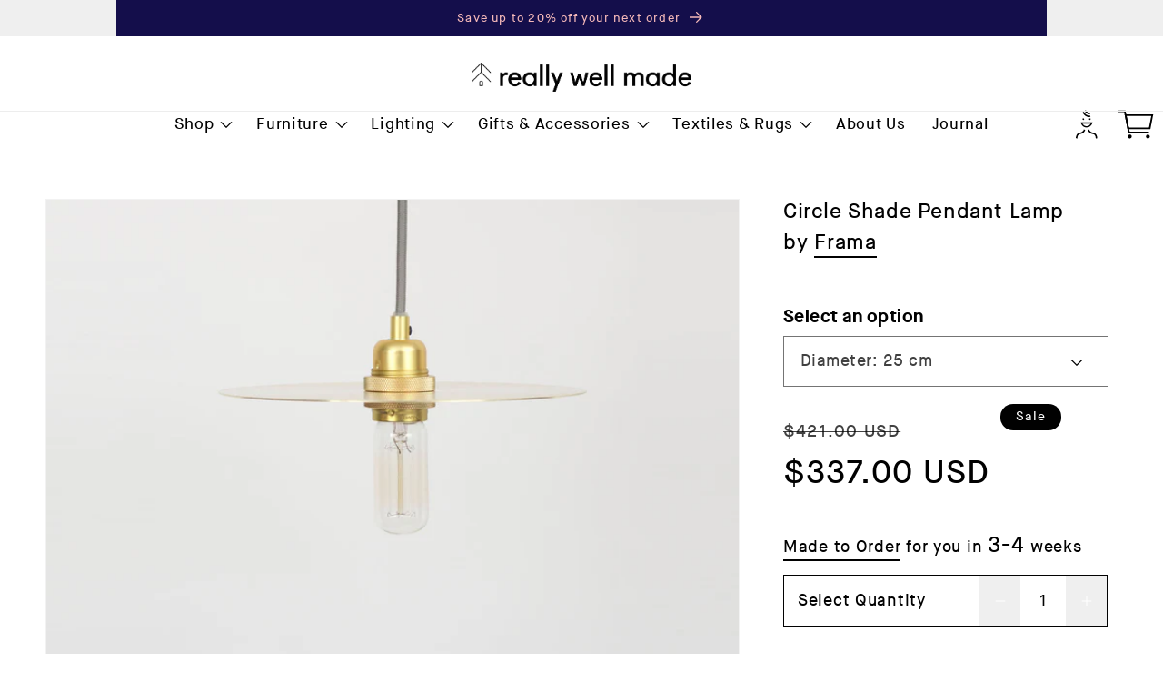

--- FILE ---
content_type: text/html; charset=utf-8
request_url: https://reallywellmade.com/products/circle-shade-pendant-lamp?shpxid=8fa513d3-96a7-4364-94b4-f88b16a461ab
body_size: 49599
content:
<!doctype html>
<html class='no-js' lang='en'>
  <head>
    <meta charset='utf-8'>
    <meta http-equiv='X-UA-Compatible' content='IE=edge'>
    <meta name='viewport' content='width=device-width,initial-scale=1'>
    <meta name='theme-color' content=''>
    <link rel='canonical' href='https://reallywellmade.com/products/circle-shade-pendant-lamp'>
    <link rel='preconnect' href='https://cdn.shopify.com' crossorigin><link
        rel='icon'
        type='image/png'
        href='//reallywellmade.com/cdn/shop/files/Favicon-2024_Option-2.png?crop=center&height=32&v=1713348536&width=32'
      ><link rel='preconnect' href='https://fonts.shopifycdn.com' crossorigin><title>
      Circle Shade Pendant Lamp by Frama

        &ndash;
        Really Well Made
      </title>

    
      <meta name='description' content='The Circle Shade Lamp is a minimal geometric-shaped pendant lamp by Frama. Utilising a solid brass bulb holder and a circular brass shade, light is reflected downwards and given warmth through interacting with this golden material. The success of the design is from combining strong character with the underlying geometr'>
    

    

<meta property="og:site_name" content="Really Well Made">
<meta property="og:url" content="https://reallywellmade.com/products/circle-shade-pendant-lamp">
<meta property="og:title" content="Circle Shade Pendant Lamp by Frama">
<meta property="og:type" content="product">
<meta property="og:description" content="The Circle Shade Lamp is a minimal geometric-shaped pendant lamp by Frama. Utilising a solid brass bulb holder and a circular brass shade, light is reflected downwards and given warmth through interacting with this golden material. The success of the design is from combining strong character with the underlying geometr"><meta property="og:image" content="http://reallywellmade.com/cdn/shop/products/Frama_Studio_Store_3.jpg?v=1649698120">
  <meta property="og:image:secure_url" content="https://reallywellmade.com/cdn/shop/products/Frama_Studio_Store_3.jpg?v=1649698120">
  <meta property="og:image:width" content="1505">
  <meta property="og:image:height" content="2000"><meta property="og:price:amount" content="337.00">
  <meta property="og:price:currency" content="USD"><meta name="twitter:card" content="summary_large_image">
<meta name="twitter:title" content="Circle Shade Pendant Lamp by Frama">
<meta name="twitter:description" content="The Circle Shade Lamp is a minimal geometric-shaped pendant lamp by Frama. Utilising a solid brass bulb holder and a circular brass shade, light is reflected downwards and given warmth through interacting with this golden material. The success of the design is from combining strong character with the underlying geometr">


    <script src='//reallywellmade.com/cdn/shop/t/31/assets/global.js?v=66055788749683925891716394227' defer='defer'></script>
    <script src='//reallywellmade.com/cdn/shop/t/31/assets/app.js?v=5186688073309179221738939826' defer='defer'></script>
    <script>window.performance && window.performance.mark && window.performance.mark('shopify.content_for_header.start');</script><meta name="google-site-verification" content="yvmlfvOJ6TBF4dLwxPHxibtOqtqwQUyaRHpLs8-VOJA">
<meta id="shopify-digital-wallet" name="shopify-digital-wallet" content="/8527752/digital_wallets/dialog">
<meta name="shopify-checkout-api-token" content="3edc3672a20041254eb2379b1a42cbb1">
<meta id="in-context-paypal-metadata" data-shop-id="8527752" data-venmo-supported="false" data-environment="production" data-locale="en_US" data-paypal-v4="true" data-currency="USD">
<link rel="alternate" hreflang="x-default" href="https://reallywellmade.co.uk/products/circle-shade-pendant-lamp">
<link rel="alternate" hreflang="en" href="https://reallywellmade.co.uk/products/circle-shade-pendant-lamp">
<link rel="alternate" hreflang="ja" href="https://reallywellmade.co.uk/ja/products/circle-shade-pendant-lamp">
<link rel="alternate" hreflang="en-US" href="https://reallywellmade.com/products/circle-shade-pendant-lamp">
<link rel="alternate" hreflang="ko-KR" href="https://reallywellmade.kr/products/circle-shade-pendant-lamp">
<link rel="alternate" hreflang="en-KR" href="https://reallywellmade.kr/en/products/circle-shade-pendant-lamp">
<link rel="alternate" type="application/json+oembed" href="https://reallywellmade.com/products/circle-shade-pendant-lamp.oembed">
<script async="async" src="/checkouts/internal/preloads.js?locale=en-US"></script>
<link rel="preconnect" href="https://shop.app" crossorigin="anonymous">
<script async="async" src="https://shop.app/checkouts/internal/preloads.js?locale=en-US&shop_id=8527752" crossorigin="anonymous"></script>
<script id="apple-pay-shop-capabilities" type="application/json">{"shopId":8527752,"countryCode":"GB","currencyCode":"USD","merchantCapabilities":["supports3DS"],"merchantId":"gid:\/\/shopify\/Shop\/8527752","merchantName":"Really Well Made","requiredBillingContactFields":["postalAddress","email","phone"],"requiredShippingContactFields":["postalAddress","email","phone"],"shippingType":"shipping","supportedNetworks":["visa","maestro","masterCard","amex","discover","elo"],"total":{"type":"pending","label":"Really Well Made","amount":"1.00"},"shopifyPaymentsEnabled":true,"supportsSubscriptions":true}</script>
<script id="shopify-features" type="application/json">{"accessToken":"3edc3672a20041254eb2379b1a42cbb1","betas":["rich-media-storefront-analytics"],"domain":"reallywellmade.com","predictiveSearch":true,"shopId":8527752,"locale":"en"}</script>
<script>var Shopify = Shopify || {};
Shopify.shop = "really-well-made.myshopify.com";
Shopify.locale = "en";
Shopify.currency = {"active":"USD","rate":"1.3643214"};
Shopify.country = "US";
Shopify.theme = {"name":"RWM v3 [Live]","id":124030222372,"schema_name":"Dawn","schema_version":"7.0.0","theme_store_id":null,"role":"main"};
Shopify.theme.handle = "null";
Shopify.theme.style = {"id":null,"handle":null};
Shopify.cdnHost = "reallywellmade.com/cdn";
Shopify.routes = Shopify.routes || {};
Shopify.routes.root = "/";</script>
<script type="module">!function(o){(o.Shopify=o.Shopify||{}).modules=!0}(window);</script>
<script>!function(o){function n(){var o=[];function n(){o.push(Array.prototype.slice.apply(arguments))}return n.q=o,n}var t=o.Shopify=o.Shopify||{};t.loadFeatures=n(),t.autoloadFeatures=n()}(window);</script>
<script>
  window.ShopifyPay = window.ShopifyPay || {};
  window.ShopifyPay.apiHost = "shop.app\/pay";
  window.ShopifyPay.redirectState = null;
</script>
<script id="shop-js-analytics" type="application/json">{"pageType":"product"}</script>
<script defer="defer" async type="module" src="//reallywellmade.com/cdn/shopifycloud/shop-js/modules/v2/client.init-shop-cart-sync_IZsNAliE.en.esm.js"></script>
<script defer="defer" async type="module" src="//reallywellmade.com/cdn/shopifycloud/shop-js/modules/v2/chunk.common_0OUaOowp.esm.js"></script>
<script type="module">
  await import("//reallywellmade.com/cdn/shopifycloud/shop-js/modules/v2/client.init-shop-cart-sync_IZsNAliE.en.esm.js");
await import("//reallywellmade.com/cdn/shopifycloud/shop-js/modules/v2/chunk.common_0OUaOowp.esm.js");

  window.Shopify.SignInWithShop?.initShopCartSync?.({"fedCMEnabled":true,"windoidEnabled":true});

</script>
<script>
  window.Shopify = window.Shopify || {};
  if (!window.Shopify.featureAssets) window.Shopify.featureAssets = {};
  window.Shopify.featureAssets['shop-js'] = {"shop-cart-sync":["modules/v2/client.shop-cart-sync_DLOhI_0X.en.esm.js","modules/v2/chunk.common_0OUaOowp.esm.js"],"init-fed-cm":["modules/v2/client.init-fed-cm_C6YtU0w6.en.esm.js","modules/v2/chunk.common_0OUaOowp.esm.js"],"shop-button":["modules/v2/client.shop-button_BCMx7GTG.en.esm.js","modules/v2/chunk.common_0OUaOowp.esm.js"],"shop-cash-offers":["modules/v2/client.shop-cash-offers_BT26qb5j.en.esm.js","modules/v2/chunk.common_0OUaOowp.esm.js","modules/v2/chunk.modal_CGo_dVj3.esm.js"],"init-windoid":["modules/v2/client.init-windoid_B9PkRMql.en.esm.js","modules/v2/chunk.common_0OUaOowp.esm.js"],"init-shop-email-lookup-coordinator":["modules/v2/client.init-shop-email-lookup-coordinator_DZkqjsbU.en.esm.js","modules/v2/chunk.common_0OUaOowp.esm.js"],"shop-toast-manager":["modules/v2/client.shop-toast-manager_Di2EnuM7.en.esm.js","modules/v2/chunk.common_0OUaOowp.esm.js"],"shop-login-button":["modules/v2/client.shop-login-button_BtqW_SIO.en.esm.js","modules/v2/chunk.common_0OUaOowp.esm.js","modules/v2/chunk.modal_CGo_dVj3.esm.js"],"avatar":["modules/v2/client.avatar_BTnouDA3.en.esm.js"],"pay-button":["modules/v2/client.pay-button_CWa-C9R1.en.esm.js","modules/v2/chunk.common_0OUaOowp.esm.js"],"init-shop-cart-sync":["modules/v2/client.init-shop-cart-sync_IZsNAliE.en.esm.js","modules/v2/chunk.common_0OUaOowp.esm.js"],"init-customer-accounts":["modules/v2/client.init-customer-accounts_DenGwJTU.en.esm.js","modules/v2/client.shop-login-button_BtqW_SIO.en.esm.js","modules/v2/chunk.common_0OUaOowp.esm.js","modules/v2/chunk.modal_CGo_dVj3.esm.js"],"init-shop-for-new-customer-accounts":["modules/v2/client.init-shop-for-new-customer-accounts_JdHXxpS9.en.esm.js","modules/v2/client.shop-login-button_BtqW_SIO.en.esm.js","modules/v2/chunk.common_0OUaOowp.esm.js","modules/v2/chunk.modal_CGo_dVj3.esm.js"],"init-customer-accounts-sign-up":["modules/v2/client.init-customer-accounts-sign-up_D6__K_p8.en.esm.js","modules/v2/client.shop-login-button_BtqW_SIO.en.esm.js","modules/v2/chunk.common_0OUaOowp.esm.js","modules/v2/chunk.modal_CGo_dVj3.esm.js"],"checkout-modal":["modules/v2/client.checkout-modal_C_ZQDY6s.en.esm.js","modules/v2/chunk.common_0OUaOowp.esm.js","modules/v2/chunk.modal_CGo_dVj3.esm.js"],"shop-follow-button":["modules/v2/client.shop-follow-button_XetIsj8l.en.esm.js","modules/v2/chunk.common_0OUaOowp.esm.js","modules/v2/chunk.modal_CGo_dVj3.esm.js"],"lead-capture":["modules/v2/client.lead-capture_DvA72MRN.en.esm.js","modules/v2/chunk.common_0OUaOowp.esm.js","modules/v2/chunk.modal_CGo_dVj3.esm.js"],"shop-login":["modules/v2/client.shop-login_ClXNxyh6.en.esm.js","modules/v2/chunk.common_0OUaOowp.esm.js","modules/v2/chunk.modal_CGo_dVj3.esm.js"],"payment-terms":["modules/v2/client.payment-terms_CNlwjfZz.en.esm.js","modules/v2/chunk.common_0OUaOowp.esm.js","modules/v2/chunk.modal_CGo_dVj3.esm.js"]};
</script>
<script>(function() {
  var isLoaded = false;
  function asyncLoad() {
    if (isLoaded) return;
    isLoaded = true;
    var urls = ["https:\/\/chimpstatic.com\/mcjs-connected\/js\/users\/4a48fd0b1298b647572149f50\/fd266ef71629134f663462d21.js?shop=really-well-made.myshopify.com","https:\/\/shopify.intercom.io\/widget.js?shop=really-well-made.myshopify.com","https:\/\/iis.intercom.io\/widget.js?shop=really-well-made.myshopify.com"];
    for (var i = 0; i < urls.length; i++) {
      var s = document.createElement('script');
      s.type = 'text/javascript';
      s.async = true;
      s.src = urls[i];
      var x = document.getElementsByTagName('script')[0];
      x.parentNode.insertBefore(s, x);
    }
  };
  if(window.attachEvent) {
    window.attachEvent('onload', asyncLoad);
  } else {
    window.addEventListener('load', asyncLoad, false);
  }
})();</script>
<script id="__st">var __st={"a":8527752,"offset":0,"reqid":"3191573b-f403-4c66-93ef-cb6867103469-1768513462","pageurl":"reallywellmade.com\/products\/circle-shade-pendant-lamp?shpxid=8fa513d3-96a7-4364-94b4-f88b16a461ab","u":"105c1b063557","p":"product","rtyp":"product","rid":6990254997540};</script>
<script>window.ShopifyPaypalV4VisibilityTracking = true;</script>
<script id="captcha-bootstrap">!function(){'use strict';const t='contact',e='account',n='new_comment',o=[[t,t],['blogs',n],['comments',n],[t,'customer']],c=[[e,'customer_login'],[e,'guest_login'],[e,'recover_customer_password'],[e,'create_customer']],r=t=>t.map((([t,e])=>`form[action*='/${t}']:not([data-nocaptcha='true']) input[name='form_type'][value='${e}']`)).join(','),a=t=>()=>t?[...document.querySelectorAll(t)].map((t=>t.form)):[];function s(){const t=[...o],e=r(t);return a(e)}const i='password',u='form_key',d=['recaptcha-v3-token','g-recaptcha-response','h-captcha-response',i],f=()=>{try{return window.sessionStorage}catch{return}},m='__shopify_v',_=t=>t.elements[u];function p(t,e,n=!1){try{const o=window.sessionStorage,c=JSON.parse(o.getItem(e)),{data:r}=function(t){const{data:e,action:n}=t;return t[m]||n?{data:e,action:n}:{data:t,action:n}}(c);for(const[e,n]of Object.entries(r))t.elements[e]&&(t.elements[e].value=n);n&&o.removeItem(e)}catch(o){console.error('form repopulation failed',{error:o})}}const l='form_type',E='cptcha';function T(t){t.dataset[E]=!0}const w=window,h=w.document,L='Shopify',v='ce_forms',y='captcha';let A=!1;((t,e)=>{const n=(g='f06e6c50-85a8-45c8-87d0-21a2b65856fe',I='https://cdn.shopify.com/shopifycloud/storefront-forms-hcaptcha/ce_storefront_forms_captcha_hcaptcha.v1.5.2.iife.js',D={infoText:'Protected by hCaptcha',privacyText:'Privacy',termsText:'Terms'},(t,e,n)=>{const o=w[L][v],c=o.bindForm;if(c)return c(t,g,e,D).then(n);var r;o.q.push([[t,g,e,D],n]),r=I,A||(h.body.append(Object.assign(h.createElement('script'),{id:'captcha-provider',async:!0,src:r})),A=!0)});var g,I,D;w[L]=w[L]||{},w[L][v]=w[L][v]||{},w[L][v].q=[],w[L][y]=w[L][y]||{},w[L][y].protect=function(t,e){n(t,void 0,e),T(t)},Object.freeze(w[L][y]),function(t,e,n,w,h,L){const[v,y,A,g]=function(t,e,n){const i=e?o:[],u=t?c:[],d=[...i,...u],f=r(d),m=r(i),_=r(d.filter((([t,e])=>n.includes(e))));return[a(f),a(m),a(_),s()]}(w,h,L),I=t=>{const e=t.target;return e instanceof HTMLFormElement?e:e&&e.form},D=t=>v().includes(t);t.addEventListener('submit',(t=>{const e=I(t);if(!e)return;const n=D(e)&&!e.dataset.hcaptchaBound&&!e.dataset.recaptchaBound,o=_(e),c=g().includes(e)&&(!o||!o.value);(n||c)&&t.preventDefault(),c&&!n&&(function(t){try{if(!f())return;!function(t){const e=f();if(!e)return;const n=_(t);if(!n)return;const o=n.value;o&&e.removeItem(o)}(t);const e=Array.from(Array(32),(()=>Math.random().toString(36)[2])).join('');!function(t,e){_(t)||t.append(Object.assign(document.createElement('input'),{type:'hidden',name:u})),t.elements[u].value=e}(t,e),function(t,e){const n=f();if(!n)return;const o=[...t.querySelectorAll(`input[type='${i}']`)].map((({name:t})=>t)),c=[...d,...o],r={};for(const[a,s]of new FormData(t).entries())c.includes(a)||(r[a]=s);n.setItem(e,JSON.stringify({[m]:1,action:t.action,data:r}))}(t,e)}catch(e){console.error('failed to persist form',e)}}(e),e.submit())}));const S=(t,e)=>{t&&!t.dataset[E]&&(n(t,e.some((e=>e===t))),T(t))};for(const o of['focusin','change'])t.addEventListener(o,(t=>{const e=I(t);D(e)&&S(e,y())}));const B=e.get('form_key'),M=e.get(l),P=B&&M;t.addEventListener('DOMContentLoaded',(()=>{const t=y();if(P)for(const e of t)e.elements[l].value===M&&p(e,B);[...new Set([...A(),...v().filter((t=>'true'===t.dataset.shopifyCaptcha))])].forEach((e=>S(e,t)))}))}(h,new URLSearchParams(w.location.search),n,t,e,['guest_login'])})(!0,!0)}();</script>
<script integrity="sha256-4kQ18oKyAcykRKYeNunJcIwy7WH5gtpwJnB7kiuLZ1E=" data-source-attribution="shopify.loadfeatures" defer="defer" src="//reallywellmade.com/cdn/shopifycloud/storefront/assets/storefront/load_feature-a0a9edcb.js" crossorigin="anonymous"></script>
<script crossorigin="anonymous" defer="defer" src="//reallywellmade.com/cdn/shopifycloud/storefront/assets/shopify_pay/storefront-65b4c6d7.js?v=20250812"></script>
<script data-source-attribution="shopify.dynamic_checkout.dynamic.init">var Shopify=Shopify||{};Shopify.PaymentButton=Shopify.PaymentButton||{isStorefrontPortableWallets:!0,init:function(){window.Shopify.PaymentButton.init=function(){};var t=document.createElement("script");t.src="https://reallywellmade.com/cdn/shopifycloud/portable-wallets/latest/portable-wallets.en.js",t.type="module",document.head.appendChild(t)}};
</script>
<script data-source-attribution="shopify.dynamic_checkout.buyer_consent">
  function portableWalletsHideBuyerConsent(e){var t=document.getElementById("shopify-buyer-consent"),n=document.getElementById("shopify-subscription-policy-button");t&&n&&(t.classList.add("hidden"),t.setAttribute("aria-hidden","true"),n.removeEventListener("click",e))}function portableWalletsShowBuyerConsent(e){var t=document.getElementById("shopify-buyer-consent"),n=document.getElementById("shopify-subscription-policy-button");t&&n&&(t.classList.remove("hidden"),t.removeAttribute("aria-hidden"),n.addEventListener("click",e))}window.Shopify?.PaymentButton&&(window.Shopify.PaymentButton.hideBuyerConsent=portableWalletsHideBuyerConsent,window.Shopify.PaymentButton.showBuyerConsent=portableWalletsShowBuyerConsent);
</script>
<script data-source-attribution="shopify.dynamic_checkout.cart.bootstrap">document.addEventListener("DOMContentLoaded",(function(){function t(){return document.querySelector("shopify-accelerated-checkout-cart, shopify-accelerated-checkout")}if(t())Shopify.PaymentButton.init();else{new MutationObserver((function(e,n){t()&&(Shopify.PaymentButton.init(),n.disconnect())})).observe(document.body,{childList:!0,subtree:!0})}}));
</script>
<link id="shopify-accelerated-checkout-styles" rel="stylesheet" media="screen" href="https://reallywellmade.com/cdn/shopifycloud/portable-wallets/latest/accelerated-checkout-backwards-compat.css" crossorigin="anonymous">
<style id="shopify-accelerated-checkout-cart">
        #shopify-buyer-consent {
  margin-top: 1em;
  display: inline-block;
  width: 100%;
}

#shopify-buyer-consent.hidden {
  display: none;
}

#shopify-subscription-policy-button {
  background: none;
  border: none;
  padding: 0;
  text-decoration: underline;
  font-size: inherit;
  cursor: pointer;
}

#shopify-subscription-policy-button::before {
  box-shadow: none;
}

      </style>
<link rel="stylesheet" media="screen" href="//reallywellmade.com/cdn/shop/t/31/compiled_assets/styles.css?32176">
<script id="sections-script" data-sections="pdp-video-block,header,footer" defer="defer" src="//reallywellmade.com/cdn/shop/t/31/compiled_assets/scripts.js?32176"></script>
<script>window.performance && window.performance.mark && window.performance.mark('shopify.content_for_header.end');</script>


    <style data-shopify>
      @font-face {
  font-family: Assistant;
  font-weight: 400;
  font-style: normal;
  font-display: swap;
  src: url("//reallywellmade.com/cdn/fonts/assistant/assistant_n4.9120912a469cad1cc292572851508ca49d12e768.woff2") format("woff2"),
       url("//reallywellmade.com/cdn/fonts/assistant/assistant_n4.6e9875ce64e0fefcd3f4446b7ec9036b3ddd2985.woff") format("woff");
}

      @font-face {
  font-family: Assistant;
  font-weight: 700;
  font-style: normal;
  font-display: swap;
  src: url("//reallywellmade.com/cdn/fonts/assistant/assistant_n7.bf44452348ec8b8efa3aa3068825305886b1c83c.woff2") format("woff2"),
       url("//reallywellmade.com/cdn/fonts/assistant/assistant_n7.0c887fee83f6b3bda822f1150b912c72da0f7b64.woff") format("woff");
}

      
      
      @font-face {
  font-family: Assistant;
  font-weight: 400;
  font-style: normal;
  font-display: swap;
  src: url("//reallywellmade.com/cdn/fonts/assistant/assistant_n4.9120912a469cad1cc292572851508ca49d12e768.woff2") format("woff2"),
       url("//reallywellmade.com/cdn/fonts/assistant/assistant_n4.6e9875ce64e0fefcd3f4446b7ec9036b3ddd2985.woff") format("woff");
}
:root {
        --font-body-family: MaisonNeue, sans-serif;
        --font-body-style: normal;
        --font-body-weight: 400;
        --font-body-weight-bold: 700;

        --font-heading-family: MaisonNeue, sans-serif;
        --font-heading-style: normal;
        --font-heading-weight: 400;

        --font-body-scale: 1.2;
        --font-heading-scale: 0.8333333333333334;

        --color-base-text:
        0,
        0
        , 0
        ;
        --color-text-pink: hsla(0, 77%, 85%, 1.000);
        --color-shadow:
        0,
        0
        , 0
        ;
        --color-base-background-1:
        255,
        255
        , 255
        ;
        --color-base-background-2:
        20,
        14
        , 75
        ;
        --color-base-solid-button-labels:
        255,
        255
        , 255
        ;
        --color-base-outline-button-labels:
        0,
        0
        , 0
        ;
        --color-base-accent-1:
        0,
        0
        , 0
        ;
        --color-base-accent-2:
        20,
        14
        , 75
        ;
        --payment-terms-background-color: #ffffff;

        --gradient-base-background-1: 
          #ffffff
        ;
        --gradient-base-background-2: 
          #140e4b
        ;
        --gradient-base-accent-1: 
          #000000
        ;
        --gradient-base-accent-2: 
          #140e4b
        ;

        --media-padding: px;
        --media-border-opacity: 0.05;
        --media-border-width: 1px;
        --media-radius: 0px;
        --media-shadow-opacity: 0.0;
        --media-shadow-horizontal-offset: 0px;
        --media-shadow-vertical-offset: 4px;
        --media-shadow-blur-radius: 5px;
        --media-shadow-visible: 
          0;

        --page-width: 150rem;
        --page-width-margin: 
          0rem;

        --product-card-image-padding: 0.0rem;
        --product-card-corner-radius: 0.0rem;
        --product-card-text-alignment: left;
        --product-card-border-width: 0.0rem;
        --product-card-border-opacity: 0.1;
        --product-card-shadow-opacity: 0.0;
        --product-card-shadow-visible: 
          0;
        --product-card-shadow-horizontal-offset: 0.0rem;
        --product-card-shadow-vertical-offset: 0.4rem;
        --product-card-shadow-blur-radius: 0.5rem;

        --collection-card-image-padding: 0.0rem;
        --collection-card-corner-radius: 0.0rem;
        --collection-card-text-alignment: left;
        --collection-card-border-width: 0.0rem;
        --collection-card-border-opacity: 0.1;
        --collection-card-shadow-opacity: 0.0;
        --collection-card-shadow-visible: 
          0;
        --collection-card-shadow-horizontal-offset: 0.0rem;
        --collection-card-shadow-vertical-offset: 0.4rem;
        --collection-card-shadow-blur-radius: 0.5rem;

        --blog-card-image-padding: 0.0rem;
        --blog-card-corner-radius: 0.0rem;
        --blog-card-text-alignment: left;
        --blog-card-border-width: 0.0rem;
        --blog-card-border-opacity: 0.1;
        --blog-card-shadow-opacity: 0.0;
        --blog-card-shadow-visible: 
          0;
        --blog-card-shadow-horizontal-offset: 0.0rem;
        --blog-card-shadow-vertical-offset: 0.4rem;
        --blog-card-shadow-blur-radius: 0.5rem;

        --badge-corner-radius: 4.0rem;

        --popup-border-width: 1px;
        --popup-border-opacity: 0.1;
        --popup-corner-radius: 0px;
        --popup-shadow-opacity: 0.0;
        --popup-shadow-horizontal-offset: 0px;
        --popup-shadow-vertical-offset: 4px;
        --popup-shadow-blur-radius: 5px;

        --drawer-border-width: 1px;
        --drawer-border-opacity: 0.1;
        --drawer-shadow-opacity: 0.0;
        --drawer-shadow-horizontal-offset: 0px;
        --drawer-shadow-vertical-offset: 4px;
        --drawer-shadow-blur-radius: 5px;

        --spacing-sections-desktop: 0px;
        --spacing-sections-mobile: 
          0
        px;

        --grid-desktop-vertical-spacing: 8px;
        --grid-desktop-horizontal-spacing: 20px;
        --grid-mobile-vertical-spacing: 4px;
        --grid-mobile-horizontal-spacing: 10px;

        --text-boxes-border-opacity: 0.1;
        --text-boxes-border-width: 0px;
        --text-boxes-radius: 0px;
        --text-boxes-shadow-opacity: 0.0;
        --text-boxes-shadow-visible: 
          0;
        --text-boxes-shadow-horizontal-offset: 0px;
        --text-boxes-shadow-vertical-offset: 4px;
        --text-boxes-shadow-blur-radius: 5px;

        --buttons-radius: 0px;
        --buttons-radius-outset: 
          0px;
        --buttons-border-width: 
          1
        px;
        --buttons-border-opacity: 1.0;
        --buttons-shadow-opacity: 0.0;
        --buttons-shadow-visible: 
          0;
        --buttons-shadow-horizontal-offset: 0px;
        --buttons-shadow-vertical-offset: 4px;
        --buttons-shadow-blur-radius: 5px;
        --buttons-border-offset: 
          0px;

        --inputs-radius: 0px;
        --inputs-border-width: 1px;
        --inputs-border-opacity: 0.55;
        --inputs-shadow-opacity: 0.0;
        --inputs-shadow-horizontal-offset: 0px;
        --inputs-margin-offset: 
          0px;
        --inputs-shadow-vertical-offset: 4px;
        --inputs-shadow-blur-radius: 5px;
        --inputs-radius-outset: 
          0px;

        --variant-pills-radius: 0px;
        --variant-pills-border-width: 1px;
        --variant-pills-border-opacity: 0.55;
        --variant-pills-shadow-opacity: 0.0;
        --variant-pills-shadow-horizontal-offset: 0px;
        --variant-pills-shadow-vertical-offset: 4px;
        --variant-pills-shadow-blur-radius: 5px;
      }

      *,
      *::before,
      *::after {
        box-sizing: inherit;
      }

      html {
        box-sizing: border-box;
        font-size: calc(var(--font-body-scale) * 62.5%);
        height: 100%;
      }

      body {
        display: grid;
        grid-template-rows: auto auto 1fr auto;
        grid-template-columns: 100%;
        min-height: 100%;
        margin: 0;
        font-size: 1.5rem;
        letter-spacing: 0.06rem;
        line-height: calc(1 + 0.8 / var(--font-body-scale));
        font-family: var(--font-body-family);
        font-style: var(--font-body-style);
        font-weight: var(--font-body-weight);
      }

      @media screen and (min-width: 750px) {
        body {
          font-size: 1.6rem;
        }
      }
    </style>

    <link href="//reallywellmade.com/cdn/shop/t/31/assets/base.css?v=181199665283453529791765476920" rel="stylesheet" type="text/css" media="all" />
    <link href="//reallywellmade.com/cdn/shop/t/31/assets/app.css?v=39097475848160652621750753912" rel="stylesheet" type="text/css" media="all" />
<link
        rel='preload'
        as='font'
        href='//reallywellmade.com/cdn/fonts/assistant/assistant_n4.9120912a469cad1cc292572851508ca49d12e768.woff2'
        type='font/woff2'
        crossorigin
      ><link
        rel='preload'
        as='font'
        href='//reallywellmade.com/cdn/fonts/assistant/assistant_n4.9120912a469cad1cc292572851508ca49d12e768.woff2'
        type='font/woff2'
        crossorigin
      ><link
        rel='stylesheet'
        href='//reallywellmade.com/cdn/shop/t/31/assets/component-predictive-search.css?v=83512081251802922551695831693'
        media='print'
        onload="this.media='all'"
      ><script>
      document.documentElement.className =
        document.documentElement.className.replace('no-js', 'js');
      if (Shopify.designMode) {
        document.documentElement.classList.add('shopify-design-mode');
      }
    </script>
    
  <!-- BEGIN app block: shopify://apps/judge-me-reviews/blocks/judgeme_core/61ccd3b1-a9f2-4160-9fe9-4fec8413e5d8 --><!-- Start of Judge.me Core -->






<link rel="dns-prefetch" href="https://cdnwidget.judge.me">
<link rel="dns-prefetch" href="https://cdn.judge.me">
<link rel="dns-prefetch" href="https://cdn1.judge.me">
<link rel="dns-prefetch" href="https://api.judge.me">

<script data-cfasync='false' class='jdgm-settings-script'>window.jdgmSettings={"pagination":5,"disable_web_reviews":true,"badge_no_review_text":"No reviews","badge_n_reviews_text":"{{ n }} review/reviews","badge_star_color":"#000000","hide_badge_preview_if_no_reviews":true,"badge_hide_text":false,"enforce_center_preview_badge":false,"widget_title":"Customer Reviews","widget_open_form_text":"Write a review","widget_close_form_text":"Cancel review","widget_refresh_page_text":"Refresh page","widget_summary_text":"Based on {{ number_of_reviews }} review/reviews","widget_no_review_text":"Be the first to write a review","widget_name_field_text":"Display name","widget_verified_name_field_text":"Verified Name (public)","widget_name_placeholder_text":"Display name","widget_required_field_error_text":"This field is required.","widget_email_field_text":"Email address","widget_verified_email_field_text":"Verified Email (private, can not be edited)","widget_email_placeholder_text":"Your email address","widget_email_field_error_text":"Please enter a valid email address.","widget_rating_field_text":"Rating","widget_review_title_field_text":"Review Title","widget_review_title_placeholder_text":"Give your review a title","widget_review_body_field_text":"Review content","widget_review_body_placeholder_text":"Start writing here...","widget_pictures_field_text":"Picture/Video (optional)","widget_submit_review_text":"Submit Review","widget_submit_verified_review_text":"Submit Verified Review","widget_submit_success_msg_with_auto_publish":"Thank you! Please refresh the page in a few moments to see your review. You can remove or edit your review by logging into \u003ca href='https://judge.me/login' target='_blank' rel='nofollow noopener'\u003eJudge.me\u003c/a\u003e","widget_submit_success_msg_no_auto_publish":"Thank you! Your review will be published as soon as it is approved by the shop admin. You can remove or edit your review by logging into \u003ca href='https://judge.me/login' target='_blank' rel='nofollow noopener'\u003eJudge.me\u003c/a\u003e","widget_show_default_reviews_out_of_total_text":"Showing {{ n_reviews_shown }} out of {{ n_reviews }} reviews.","widget_show_all_link_text":"Show all","widget_show_less_link_text":"Show less","widget_author_said_text":"{{ reviewer_name }} said:","widget_days_text":"{{ n }} days ago","widget_weeks_text":"{{ n }} week/weeks ago","widget_months_text":"{{ n }} month/months ago","widget_years_text":"{{ n }} year/years ago","widget_yesterday_text":"Yesterday","widget_today_text":"Today","widget_replied_text":"\u003e\u003e {{ shop_name }} replied:","widget_read_more_text":"Read more","widget_reviewer_name_as_initial":"","widget_rating_filter_color":"#f5af24","widget_rating_filter_see_all_text":"See all reviews","widget_sorting_most_recent_text":"Most Recent","widget_sorting_highest_rating_text":"Highest Rating","widget_sorting_lowest_rating_text":"Lowest Rating","widget_sorting_with_pictures_text":"Only Pictures","widget_sorting_most_helpful_text":"Most Helpful","widget_open_question_form_text":"Ask a question","widget_reviews_subtab_text":"Reviews","widget_questions_subtab_text":"Questions","widget_question_label_text":"Question","widget_answer_label_text":"Answer","widget_question_placeholder_text":"Write your question here","widget_submit_question_text":"Submit Question","widget_question_submit_success_text":"Thank you for your question! We will notify you once it gets answered.","widget_star_color":"#f5af24","verified_badge_text":"Verified","verified_badge_bg_color":"#f5af24","verified_badge_text_color":"","verified_badge_placement":"left-of-reviewer-name","widget_review_max_height":"","widget_hide_border":true,"widget_social_share":false,"widget_thumb":false,"widget_review_location_show":true,"widget_location_format":"country_iso_code","all_reviews_include_out_of_store_products":false,"all_reviews_out_of_store_text":"(item discontinued)","all_reviews_pagination":100,"all_reviews_product_name_prefix_text":"about","enable_review_pictures":false,"enable_question_anwser":false,"widget_theme":"leex","review_date_format":"dd/mm/yy","default_sort_method":"most-recent","widget_product_reviews_subtab_text":"Product Reviews","widget_shop_reviews_subtab_text":"Shop Reviews","widget_other_products_reviews_text":"Reviews for other products","widget_store_reviews_subtab_text":"Store reviews","widget_no_store_reviews_text":"This store hasn't received any reviews yet","widget_web_restriction_product_reviews_text":"This product hasn't received any reviews yet","widget_no_items_text":"No items found","widget_show_more_text":"Show more","widget_write_a_store_review_text":"Write a Store Review","widget_other_languages_heading":"Reviews in Other Languages","widget_translate_review_text":"Translate review to {{ language }}","widget_translating_review_text":"Translating...","widget_show_original_translation_text":"Show original ({{ language }})","widget_translate_review_failed_text":"Review couldn't be translated.","widget_translate_review_retry_text":"Retry","widget_translate_review_try_again_later_text":"Try again later","show_product_url_for_grouped_product":false,"widget_sorting_pictures_first_text":"Pictures First","show_pictures_on_all_rev_page_mobile":true,"show_pictures_on_all_rev_page_desktop":true,"floating_tab_hide_mobile_install_preference":false,"floating_tab_button_name":"★ Reviews","floating_tab_title":"Let customers speak for us","floating_tab_button_color":"","floating_tab_button_background_color":"","floating_tab_url":"","floating_tab_url_enabled":true,"floating_tab_tab_style":"text","all_reviews_text_badge_text":"Customers rate us {{ shop.metafields.judgeme.all_reviews_rating | round: 1 }}/5 based on {{ shop.metafields.judgeme.all_reviews_count }} reviews.","all_reviews_text_badge_text_branded_style":"{{ shop.metafields.judgeme.all_reviews_rating | round: 1 }} out of 5 stars based on {{ shop.metafields.judgeme.all_reviews_count }} reviews","is_all_reviews_text_badge_a_link":true,"show_stars_for_all_reviews_text_badge":true,"all_reviews_text_badge_url":"","all_reviews_text_style":"text","all_reviews_text_color_style":"judgeme_brand_color","all_reviews_text_color":"#108474","all_reviews_text_show_jm_brand":true,"featured_carousel_show_header":true,"featured_carousel_title":"Our Customers Rate Us","testimonials_carousel_title":"Customers are saying","videos_carousel_title":"Real customer stories","cards_carousel_title":"Customers are saying","featured_carousel_count_text":"from {{ n }} genuine Really Well Made reviews","featured_carousel_add_link_to_all_reviews_page":true,"featured_carousel_url":"https://reallywellmade.co.uk/pages/reviews","featured_carousel_show_images":false,"featured_carousel_autoslide_interval":10,"featured_carousel_arrows_on_the_sides":true,"featured_carousel_height":275,"featured_carousel_width":100,"featured_carousel_image_size":0,"featured_carousel_image_height":250,"featured_carousel_arrow_color":"#eeeeee","verified_count_badge_style":"vintage","verified_count_badge_orientation":"horizontal","verified_count_badge_color_style":"judgeme_brand_color","verified_count_badge_color":"#108474","is_verified_count_badge_a_link":true,"verified_count_badge_url":"","verified_count_badge_show_jm_brand":true,"widget_rating_preset_default":5,"widget_first_sub_tab":"product-reviews","widget_show_histogram":true,"widget_histogram_use_custom_color":true,"widget_pagination_use_custom_color":true,"widget_star_use_custom_color":true,"widget_verified_badge_use_custom_color":true,"widget_write_review_use_custom_color":false,"picture_reminder_submit_button":"Upload Pictures","enable_review_videos":false,"mute_video_by_default":false,"widget_sorting_videos_first_text":"Videos First","widget_review_pending_text":"Pending","featured_carousel_items_for_large_screen":4,"social_share_options_order":"Facebook,Twitter","remove_microdata_snippet":false,"disable_json_ld":false,"enable_json_ld_products":false,"preview_badge_show_question_text":false,"preview_badge_no_question_text":"No questions","preview_badge_n_question_text":"{{ number_of_questions }} question/questions","qa_badge_show_icon":false,"qa_badge_position":"same-row","remove_judgeme_branding":true,"widget_add_search_bar":false,"widget_search_bar_placeholder":"Search","widget_sorting_verified_only_text":"Verified only","featured_carousel_theme":"default","featured_carousel_show_rating":true,"featured_carousel_show_title":true,"featured_carousel_show_body":true,"featured_carousel_show_date":false,"featured_carousel_show_reviewer":true,"featured_carousel_show_product":true,"featured_carousel_header_background_color":"#108474","featured_carousel_header_text_color":"#ffffff","featured_carousel_name_product_separator":"reviewed","featured_carousel_full_star_background":"#f5af24","featured_carousel_empty_star_background":"#dadada","featured_carousel_vertical_theme_background":"#f9fafb","featured_carousel_verified_badge_enable":false,"featured_carousel_verified_badge_color":"#140F4B","featured_carousel_border_style":"round","featured_carousel_review_line_length_limit":3,"featured_carousel_more_reviews_button_text":"Read more reviews","featured_carousel_view_product_button_text":"View product","all_reviews_page_load_reviews_on":"scroll","all_reviews_page_load_more_text":"Load More Reviews","disable_fb_tab_reviews":false,"enable_ajax_cdn_cache":false,"widget_public_name_text":"displayed publicly like","default_reviewer_name":"John Smith","default_reviewer_name_has_non_latin":true,"widget_reviewer_anonymous":"Anonymous","medals_widget_title":"Judge.me Review Medals","medals_widget_background_color":"#ffffff","medals_widget_position":"footer_all_pages","medals_widget_border_color":"#f9fafb","medals_widget_verified_text_position":"right","medals_widget_use_monochromatic_version":true,"medals_widget_elements_color":"#140F4B","show_reviewer_avatar":true,"widget_invalid_yt_video_url_error_text":"Not a YouTube video URL","widget_max_length_field_error_text":"Please enter no more than {0} characters.","widget_show_country_flag":true,"widget_show_collected_via_shop_app":true,"widget_verified_by_shop_badge_style":"light","widget_verified_by_shop_text":"Verified by Shop","widget_show_photo_gallery":false,"widget_load_with_code_splitting":true,"widget_ugc_install_preference":false,"widget_ugc_title":"Made by us, Shared by you","widget_ugc_subtitle":"Tag us to see your picture featured in our page","widget_ugc_arrows_color":"#ffffff","widget_ugc_primary_button_text":"Buy Now","widget_ugc_primary_button_background_color":"#108474","widget_ugc_primary_button_text_color":"#ffffff","widget_ugc_primary_button_border_width":"0","widget_ugc_primary_button_border_style":"none","widget_ugc_primary_button_border_color":"#108474","widget_ugc_primary_button_border_radius":"25","widget_ugc_secondary_button_text":"Load More","widget_ugc_secondary_button_background_color":"#ffffff","widget_ugc_secondary_button_text_color":"#108474","widget_ugc_secondary_button_border_width":"2","widget_ugc_secondary_button_border_style":"solid","widget_ugc_secondary_button_border_color":"#108474","widget_ugc_secondary_button_border_radius":"25","widget_ugc_reviews_button_text":"View Reviews","widget_ugc_reviews_button_background_color":"#ffffff","widget_ugc_reviews_button_text_color":"#108474","widget_ugc_reviews_button_border_width":"2","widget_ugc_reviews_button_border_style":"solid","widget_ugc_reviews_button_border_color":"#108474","widget_ugc_reviews_button_border_radius":"25","widget_ugc_reviews_button_link_to":"judgeme-reviews-page","widget_ugc_show_post_date":true,"widget_ugc_max_width":"800","widget_rating_metafield_value_type":true,"widget_primary_color":"#000000","widget_enable_secondary_color":false,"widget_secondary_color":"#1e2c3e","widget_summary_average_rating_text":"{{ average_rating }} out of 5","widget_media_grid_title":"Customer photos \u0026 videos","widget_media_grid_see_more_text":"See more","widget_round_style":false,"widget_show_product_medals":true,"widget_verified_by_judgeme_text":"Verified by Judge.me","widget_show_store_medals":true,"widget_verified_by_judgeme_text_in_store_medals":"Verified by Judge.me","widget_media_field_exceed_quantity_message":"Sorry, we can only accept {{ max_media }} for one review.","widget_media_field_exceed_limit_message":"{{ file_name }} is too large, please select a {{ media_type }} less than {{ size_limit }}MB.","widget_review_submitted_text":"Review Submitted!","widget_question_submitted_text":"Question Submitted!","widget_close_form_text_question":"Cancel","widget_write_your_answer_here_text":"Write your answer here","widget_enabled_branded_link":true,"widget_show_collected_by_judgeme":false,"widget_reviewer_name_color":"","widget_write_review_text_color":"","widget_write_review_bg_color":"","widget_collected_by_judgeme_text":"collected by Judge.me","widget_pagination_type":"standard","widget_load_more_text":"Load More","widget_load_more_color":"#000000","widget_full_review_text":"Full Review","widget_read_more_reviews_text":"Read More Reviews","widget_read_questions_text":"Read Questions","widget_questions_and_answers_text":"Questions \u0026 Answers","widget_verified_by_text":"Verified by","widget_verified_text":"Verified","widget_number_of_reviews_text":"{{ number_of_reviews }} reviews","widget_back_button_text":"Back","widget_next_button_text":"Next","widget_custom_forms_filter_button":"Filters","custom_forms_style":"vertical","widget_show_review_information":false,"how_reviews_are_collected":"How reviews are collected?","widget_show_review_keywords":false,"widget_gdpr_statement":"How we use your data: We'll only contact you about the review you left, and only if necessary. By submitting your review, you agree to Judge.me's \u003ca href='https://judge.me/terms' target='_blank' rel='nofollow noopener'\u003eterms\u003c/a\u003e, \u003ca href='https://judge.me/privacy' target='_blank' rel='nofollow noopener'\u003eprivacy\u003c/a\u003e and \u003ca href='https://judge.me/content-policy' target='_blank' rel='nofollow noopener'\u003econtent\u003c/a\u003e policies.","widget_multilingual_sorting_enabled":false,"widget_translate_review_content_enabled":false,"widget_translate_review_content_method":"manual","popup_widget_review_selection":"automatically_with_pictures","popup_widget_round_border_style":true,"popup_widget_show_title":true,"popup_widget_show_body":true,"popup_widget_show_reviewer":false,"popup_widget_show_product":true,"popup_widget_show_pictures":true,"popup_widget_use_review_picture":true,"popup_widget_show_on_home_page":true,"popup_widget_show_on_product_page":true,"popup_widget_show_on_collection_page":true,"popup_widget_show_on_cart_page":true,"popup_widget_position":"bottom_left","popup_widget_first_review_delay":5,"popup_widget_duration":5,"popup_widget_interval":5,"popup_widget_review_count":5,"popup_widget_hide_on_mobile":true,"review_snippet_widget_round_border_style":true,"review_snippet_widget_card_color":"#FFFFFF","review_snippet_widget_slider_arrows_background_color":"#FFFFFF","review_snippet_widget_slider_arrows_color":"#000000","review_snippet_widget_star_color":"#108474","show_product_variant":false,"all_reviews_product_variant_label_text":"Variant: ","widget_show_verified_branding":false,"widget_ai_summary_title":"Customers say","widget_ai_summary_disclaimer":"AI-powered review summary based on recent customer reviews","widget_show_ai_summary":false,"widget_show_ai_summary_bg":false,"widget_show_review_title_input":true,"redirect_reviewers_invited_via_email":"review_widget","request_store_review_after_product_review":false,"request_review_other_products_in_order":false,"review_form_color_scheme":"default","review_form_corner_style":"square","review_form_star_color":{},"review_form_text_color":"#333333","review_form_background_color":"#ffffff","review_form_field_background_color":"#fafafa","review_form_button_color":{},"review_form_button_text_color":"#ffffff","review_form_modal_overlay_color":"#000000","review_content_screen_title_text":"How would you rate this product?","review_content_introduction_text":"We would love it if you would share a bit about your experience.","store_review_form_title_text":"How would you rate this store?","store_review_form_introduction_text":"We would love it if you would share a bit about your experience.","show_review_guidance_text":true,"one_star_review_guidance_text":"Poor","five_star_review_guidance_text":"Great","customer_information_screen_title_text":"About you","customer_information_introduction_text":"Please tell us more about you.","custom_questions_screen_title_text":"Your experience in more detail","custom_questions_introduction_text":"Here are a few questions to help us understand more about your experience.","review_submitted_screen_title_text":"Thanks for your review!","review_submitted_screen_thank_you_text":"We are processing it and it will appear on the store soon.","review_submitted_screen_email_verification_text":"Please confirm your email by clicking the link we just sent you. This helps us keep reviews authentic.","review_submitted_request_store_review_text":"Would you like to share your experience of shopping with us?","review_submitted_review_other_products_text":"Would you like to review these products?","store_review_screen_title_text":"Would you like to share your experience of shopping with us?","store_review_introduction_text":"We value your feedback and use it to improve. Please share any thoughts or suggestions you have.","reviewer_media_screen_title_picture_text":"Share a picture","reviewer_media_introduction_picture_text":"Upload a photo to support your review.","reviewer_media_screen_title_video_text":"Share a video","reviewer_media_introduction_video_text":"Upload a video to support your review.","reviewer_media_screen_title_picture_or_video_text":"Share a picture or video","reviewer_media_introduction_picture_or_video_text":"Upload a photo or video to support your review.","reviewer_media_youtube_url_text":"Paste your Youtube URL here","advanced_settings_next_step_button_text":"Next","advanced_settings_close_review_button_text":"Close","modal_write_review_flow":false,"write_review_flow_required_text":"Required","write_review_flow_privacy_message_text":"We respect your privacy.","write_review_flow_anonymous_text":"Post review as anonymous","write_review_flow_visibility_text":"This won't be visible to other customers.","write_review_flow_multiple_selection_help_text":"Select as many as you like","write_review_flow_single_selection_help_text":"Select one option","write_review_flow_required_field_error_text":"This field is required","write_review_flow_invalid_email_error_text":"Please enter a valid email address","write_review_flow_max_length_error_text":"Max. {{ max_length }} characters.","write_review_flow_media_upload_text":"\u003cb\u003eClick to upload\u003c/b\u003e or drag and drop","write_review_flow_gdpr_statement":"We'll only contact you about your review if necessary. By submitting your review, you agree to our \u003ca href='https://judge.me/terms' target='_blank' rel='nofollow noopener'\u003eterms and conditions\u003c/a\u003e and \u003ca href='https://judge.me/privacy' target='_blank' rel='nofollow noopener'\u003eprivacy policy\u003c/a\u003e.","rating_only_reviews_enabled":false,"show_negative_reviews_help_screen":false,"new_review_flow_help_screen_rating_threshold":3,"negative_review_resolution_screen_title_text":"Tell us more","negative_review_resolution_text":"Your experience matters to us. If there were issues with your purchase, we're here to help. Feel free to reach out to us, we'd love the opportunity to make things right.","negative_review_resolution_button_text":"Contact us","negative_review_resolution_proceed_with_review_text":"Leave a review","negative_review_resolution_subject":"Issue with purchase from {{ shop_name }}.{{ order_name }}","preview_badge_collection_page_install_status":false,"widget_review_custom_css":"","preview_badge_custom_css":"","preview_badge_stars_count":"5-stars","featured_carousel_custom_css":"","floating_tab_custom_css":"","all_reviews_widget_custom_css":"","medals_widget_custom_css":"","verified_badge_custom_css":"","all_reviews_text_custom_css":"","transparency_badges_collected_via_store_invite":false,"transparency_badges_from_another_provider":false,"transparency_badges_collected_from_store_visitor":false,"transparency_badges_collected_by_verified_review_provider":false,"transparency_badges_earned_reward":false,"transparency_badges_collected_via_store_invite_text":"Review collected via store invitation","transparency_badges_from_another_provider_text":"Review collected from another provider","transparency_badges_collected_from_store_visitor_text":"Review collected from a store visitor","transparency_badges_written_in_google_text":"Review written in Google","transparency_badges_written_in_etsy_text":"Review written in Etsy","transparency_badges_written_in_shop_app_text":"Review written in Shop App","transparency_badges_earned_reward_text":"Review earned a reward for future purchase","product_review_widget_per_page":10,"widget_store_review_label_text":"Review about the store","checkout_comment_extension_title_on_product_page":"Customer Comments","checkout_comment_extension_num_latest_comment_show":5,"checkout_comment_extension_format":"name_and_timestamp","checkout_comment_customer_name":"last_initial","checkout_comment_comment_notification":true,"preview_badge_collection_page_install_preference":false,"preview_badge_home_page_install_preference":false,"preview_badge_product_page_install_preference":true,"review_widget_install_preference":"","review_carousel_install_preference":false,"floating_reviews_tab_install_preference":"none","verified_reviews_count_badge_install_preference":false,"all_reviews_text_install_preference":false,"review_widget_best_location":true,"judgeme_medals_install_preference":false,"review_widget_revamp_enabled":false,"review_widget_qna_enabled":false,"review_widget_header_theme":"minimal","review_widget_widget_title_enabled":true,"review_widget_header_text_size":"medium","review_widget_header_text_weight":"regular","review_widget_average_rating_style":"compact","review_widget_bar_chart_enabled":true,"review_widget_bar_chart_type":"numbers","review_widget_bar_chart_style":"standard","review_widget_expanded_media_gallery_enabled":false,"review_widget_reviews_section_theme":"standard","review_widget_image_style":"thumbnails","review_widget_review_image_ratio":"square","review_widget_stars_size":"medium","review_widget_verified_badge":"standard_text","review_widget_review_title_text_size":"medium","review_widget_review_text_size":"medium","review_widget_review_text_length":"medium","review_widget_number_of_columns_desktop":3,"review_widget_carousel_transition_speed":5,"review_widget_custom_questions_answers_display":"always","review_widget_button_text_color":"#FFFFFF","review_widget_text_color":"#000000","review_widget_lighter_text_color":"#7B7B7B","review_widget_corner_styling":"soft","review_widget_review_word_singular":"review","review_widget_review_word_plural":"reviews","review_widget_voting_label":"Helpful?","review_widget_shop_reply_label":"Reply from {{ shop_name }}:","review_widget_filters_title":"Filters","qna_widget_question_word_singular":"Question","qna_widget_question_word_plural":"Questions","qna_widget_answer_reply_label":"Answer from {{ answerer_name }}:","qna_content_screen_title_text":"Ask a question about this product","qna_widget_question_required_field_error_text":"Please enter your question.","qna_widget_flow_gdpr_statement":"We'll only contact you about your question if necessary. By submitting your question, you agree to our \u003ca href='https://judge.me/terms' target='_blank' rel='nofollow noopener'\u003eterms and conditions\u003c/a\u003e and \u003ca href='https://judge.me/privacy' target='_blank' rel='nofollow noopener'\u003eprivacy policy\u003c/a\u003e.","qna_widget_question_submitted_text":"Thanks for your question!","qna_widget_close_form_text_question":"Close","qna_widget_question_submit_success_text":"We’ll notify you by email when your question is answered.","all_reviews_widget_v2025_enabled":false,"all_reviews_widget_v2025_header_theme":"default","all_reviews_widget_v2025_widget_title_enabled":true,"all_reviews_widget_v2025_header_text_size":"medium","all_reviews_widget_v2025_header_text_weight":"regular","all_reviews_widget_v2025_average_rating_style":"compact","all_reviews_widget_v2025_bar_chart_enabled":true,"all_reviews_widget_v2025_bar_chart_type":"numbers","all_reviews_widget_v2025_bar_chart_style":"standard","all_reviews_widget_v2025_expanded_media_gallery_enabled":false,"all_reviews_widget_v2025_show_store_medals":true,"all_reviews_widget_v2025_show_photo_gallery":true,"all_reviews_widget_v2025_show_review_keywords":false,"all_reviews_widget_v2025_show_ai_summary":false,"all_reviews_widget_v2025_show_ai_summary_bg":false,"all_reviews_widget_v2025_add_search_bar":false,"all_reviews_widget_v2025_default_sort_method":"most-recent","all_reviews_widget_v2025_reviews_per_page":10,"all_reviews_widget_v2025_reviews_section_theme":"default","all_reviews_widget_v2025_image_style":"thumbnails","all_reviews_widget_v2025_review_image_ratio":"square","all_reviews_widget_v2025_stars_size":"medium","all_reviews_widget_v2025_verified_badge":"bold_badge","all_reviews_widget_v2025_review_title_text_size":"medium","all_reviews_widget_v2025_review_text_size":"medium","all_reviews_widget_v2025_review_text_length":"medium","all_reviews_widget_v2025_number_of_columns_desktop":3,"all_reviews_widget_v2025_carousel_transition_speed":5,"all_reviews_widget_v2025_custom_questions_answers_display":"always","all_reviews_widget_v2025_show_product_variant":false,"all_reviews_widget_v2025_show_reviewer_avatar":true,"all_reviews_widget_v2025_reviewer_name_as_initial":"","all_reviews_widget_v2025_review_location_show":false,"all_reviews_widget_v2025_location_format":"","all_reviews_widget_v2025_show_country_flag":false,"all_reviews_widget_v2025_verified_by_shop_badge_style":"light","all_reviews_widget_v2025_social_share":false,"all_reviews_widget_v2025_social_share_options_order":"Facebook,Twitter,LinkedIn,Pinterest","all_reviews_widget_v2025_pagination_type":"standard","all_reviews_widget_v2025_button_text_color":"#FFFFFF","all_reviews_widget_v2025_text_color":"#000000","all_reviews_widget_v2025_lighter_text_color":"#7B7B7B","all_reviews_widget_v2025_corner_styling":"soft","all_reviews_widget_v2025_title":"Customer reviews","all_reviews_widget_v2025_ai_summary_title":"Customers say about this store","all_reviews_widget_v2025_no_review_text":"Be the first to write a review","platform":"shopify","branding_url":"https://app.judge.me/reviews/stores/reallywellmade.co.uk","branding_text":"Powered by Judge.me","locale":"en","reply_name":"Really Well Made","widget_version":"2.1","footer":true,"autopublish":false,"review_dates":true,"enable_custom_form":false,"shop_use_review_site":true,"shop_locale":"en","enable_multi_locales_translations":true,"show_review_title_input":true,"review_verification_email_status":"never","can_be_branded":true,"reply_name_text":"Really Well Made"};</script> <style class='jdgm-settings-style'>.jdgm-xx{left:0}:not(.jdgm-prev-badge__stars)>.jdgm-star{color:#f5af24}.jdgm-histogram .jdgm-star.jdgm-star{color:#f5af24}.jdgm-preview-badge .jdgm-star.jdgm-star{color:#000000}.jdgm-histogram .jdgm-histogram__bar-content{background:#f5af24}.jdgm-histogram .jdgm-histogram__bar:after{background:#f5af24}.jdgm-widget .jdgm-write-rev-link{display:none}.jdgm-widget .jdgm-rev-widg[data-number-of-reviews='0']{display:none}.jdgm-prev-badge[data-average-rating='0.00']{display:none !important}.jdgm-widget.jdgm-all-reviews-widget,.jdgm-widget .jdgm-rev-widg{border:none;padding:0}.jdgm-author-all-initials{display:none !important}.jdgm-author-last-initial{display:none !important}.jdgm-rev-widg__title{visibility:hidden}.jdgm-rev-widg__summary-text{visibility:hidden}.jdgm-prev-badge__text{visibility:hidden}.jdgm-rev__replier:before{content:'Really Well Made'}.jdgm-rev__prod-link-prefix:before{content:'about'}.jdgm-rev__variant-label:before{content:'Variant: '}.jdgm-rev__out-of-store-text:before{content:'(item discontinued)'}.jdgm-preview-badge[data-template="collection"]{display:none !important}.jdgm-preview-badge[data-template="index"]{display:none !important}.jdgm-verified-count-badget[data-from-snippet="true"]{display:none !important}.jdgm-carousel-wrapper[data-from-snippet="true"]{display:none !important}.jdgm-all-reviews-text[data-from-snippet="true"]{display:none !important}.jdgm-medals-section[data-from-snippet="true"]{display:none !important}.jdgm-ugc-media-wrapper[data-from-snippet="true"]{display:none !important}.jdgm-rev__transparency-badge[data-badge-type="review_collected_via_store_invitation"]{display:none !important}.jdgm-rev__transparency-badge[data-badge-type="review_collected_from_another_provider"]{display:none !important}.jdgm-rev__transparency-badge[data-badge-type="review_collected_from_store_visitor"]{display:none !important}.jdgm-rev__transparency-badge[data-badge-type="review_written_in_etsy"]{display:none !important}.jdgm-rev__transparency-badge[data-badge-type="review_written_in_google_business"]{display:none !important}.jdgm-rev__transparency-badge[data-badge-type="review_written_in_shop_app"]{display:none !important}.jdgm-rev__transparency-badge[data-badge-type="review_earned_for_future_purchase"]{display:none !important}
</style> <style class='jdgm-settings-style'></style> <script data-cfasync="false" type="text/javascript" async src="https://cdnwidget.judge.me/shopify_v2/leex.js" id="judgeme_widget_leex_js"></script>
<link id="judgeme_widget_leex_css" rel="stylesheet" type="text/css" media="nope!" onload="this.media='all'" href="https://cdnwidget.judge.me/shopify_v2/leex.css">

  
  
  
  <style class='jdgm-miracle-styles'>
  @-webkit-keyframes jdgm-spin{0%{-webkit-transform:rotate(0deg);-ms-transform:rotate(0deg);transform:rotate(0deg)}100%{-webkit-transform:rotate(359deg);-ms-transform:rotate(359deg);transform:rotate(359deg)}}@keyframes jdgm-spin{0%{-webkit-transform:rotate(0deg);-ms-transform:rotate(0deg);transform:rotate(0deg)}100%{-webkit-transform:rotate(359deg);-ms-transform:rotate(359deg);transform:rotate(359deg)}}@font-face{font-family:'JudgemeStar';src:url("[data-uri]") format("woff");font-weight:normal;font-style:normal}.jdgm-star{font-family:'JudgemeStar';display:inline !important;text-decoration:none !important;padding:0 4px 0 0 !important;margin:0 !important;font-weight:bold;opacity:1;-webkit-font-smoothing:antialiased;-moz-osx-font-smoothing:grayscale}.jdgm-star:hover{opacity:1}.jdgm-star:last-of-type{padding:0 !important}.jdgm-star.jdgm--on:before{content:"\e000"}.jdgm-star.jdgm--off:before{content:"\e001"}.jdgm-star.jdgm--half:before{content:"\e002"}.jdgm-widget *{margin:0;line-height:1.4;-webkit-box-sizing:border-box;-moz-box-sizing:border-box;box-sizing:border-box;-webkit-overflow-scrolling:touch}.jdgm-hidden{display:none !important;visibility:hidden !important}.jdgm-temp-hidden{display:none}.jdgm-spinner{width:40px;height:40px;margin:auto;border-radius:50%;border-top:2px solid #eee;border-right:2px solid #eee;border-bottom:2px solid #eee;border-left:2px solid #ccc;-webkit-animation:jdgm-spin 0.8s infinite linear;animation:jdgm-spin 0.8s infinite linear}.jdgm-spinner:empty{display:block}.jdgm-prev-badge{display:block !important}

</style>
<style class='jdgm-miracle-styles'>
  @font-face{font-family:'JudgemeStar';src:url("[data-uri]") format("woff");font-weight:normal;font-style:normal}

</style>


  
  
   


<script data-cfasync='false' class='jdgm-script'>
!function(e){window.jdgm=window.jdgm||{},jdgm.CDN_HOST="https://cdnwidget.judge.me/",jdgm.CDN_HOST_ALT="https://cdn2.judge.me/cdn/widget_frontend/",jdgm.API_HOST="https://api.judge.me/",jdgm.CDN_BASE_URL="https://cdn.shopify.com/extensions/019bc2a9-7271-74a7-b65b-e73c32c977be/judgeme-extensions-295/assets/",
jdgm.docReady=function(d){(e.attachEvent?"complete"===e.readyState:"loading"!==e.readyState)?
setTimeout(d,0):e.addEventListener("DOMContentLoaded",d)},jdgm.loadCSS=function(d,t,o,a){
!o&&jdgm.loadCSS.requestedUrls.indexOf(d)>=0||(jdgm.loadCSS.requestedUrls.push(d),
(a=e.createElement("link")).rel="stylesheet",a.class="jdgm-stylesheet",a.media="nope!",
a.href=d,a.onload=function(){this.media="all",t&&setTimeout(t)},e.body.appendChild(a))},
jdgm.loadCSS.requestedUrls=[],jdgm.loadJS=function(e,d){var t=new XMLHttpRequest;
t.onreadystatechange=function(){4===t.readyState&&(Function(t.response)(),d&&d(t.response))},
t.open("GET",e),t.onerror=function(){if(e.indexOf(jdgm.CDN_HOST)===0&&jdgm.CDN_HOST_ALT!==jdgm.CDN_HOST){var f=e.replace(jdgm.CDN_HOST,jdgm.CDN_HOST_ALT);jdgm.loadJS(f,d)}},t.send()},jdgm.docReady((function(){(window.jdgmLoadCSS||e.querySelectorAll(
".jdgm-widget, .jdgm-all-reviews-page").length>0)&&(jdgmSettings.widget_load_with_code_splitting?
parseFloat(jdgmSettings.widget_version)>=3?jdgm.loadCSS(jdgm.CDN_HOST+"widget_v3/base.css"):
jdgm.loadCSS(jdgm.CDN_HOST+"widget/base.css"):jdgm.loadCSS(jdgm.CDN_HOST+"shopify_v2.css"),
jdgm.loadJS(jdgm.CDN_HOST+"loa"+"der.js"))}))}(document);
</script>
<noscript><link rel="stylesheet" type="text/css" media="all" href="https://cdnwidget.judge.me/shopify_v2.css"></noscript>

<!-- BEGIN app snippet: theme_fix_tags --><script>
  (function() {
    var jdgmThemeFixes = {"124030222372":{"html":"","css":".jdgm-submit-rev.btn {\n\tborder: 1px solid !important;\n    color: black !important;\n} \n\n.jdgm-carousel-number-of-reviews {\n  text-decoration: underline !important;\n}","js":""}};
    if (!jdgmThemeFixes) return;
    var thisThemeFix = jdgmThemeFixes[Shopify.theme.id];
    if (!thisThemeFix) return;

    if (thisThemeFix.html) {
      document.addEventListener("DOMContentLoaded", function() {
        var htmlDiv = document.createElement('div');
        htmlDiv.classList.add('jdgm-theme-fix-html');
        htmlDiv.innerHTML = thisThemeFix.html;
        document.body.append(htmlDiv);
      });
    };

    if (thisThemeFix.css) {
      var styleTag = document.createElement('style');
      styleTag.classList.add('jdgm-theme-fix-style');
      styleTag.innerHTML = thisThemeFix.css;
      document.head.append(styleTag);
    };

    if (thisThemeFix.js) {
      var scriptTag = document.createElement('script');
      scriptTag.classList.add('jdgm-theme-fix-script');
      scriptTag.innerHTML = thisThemeFix.js;
      document.head.append(scriptTag);
    };
  })();
</script>
<!-- END app snippet -->
<!-- End of Judge.me Core -->



<!-- END app block --><!-- BEGIN app block: shopify://apps/cbb-shipping-rates/blocks/app-embed-block/de9da91b-8d51-4359-81df-b8b0288464c7 --><script>
    window.codeblackbelt = window.codeblackbelt || {};
    window.codeblackbelt.shop = window.codeblackbelt.shop || 'really-well-made.myshopify.com';
    </script><script src="//cdn.codeblackbelt.com/widgets/shipping-rates-calculator-plus/main.min.js?version=2026011521+0000" async></script>
<!-- END app block --><script src="https://cdn.shopify.com/extensions/019bc2a9-7271-74a7-b65b-e73c32c977be/judgeme-extensions-295/assets/loader.js" type="text/javascript" defer="defer"></script>
<script src="https://cdn.shopify.com/extensions/019bbca0-fcf5-7f6c-8590-d768dd0bcdd7/sdm-extensions-56/assets/hc-original-price.min.js" type="text/javascript" defer="defer"></script>
<link href="https://monorail-edge.shopifysvc.com" rel="dns-prefetch">
<script>(function(){if ("sendBeacon" in navigator && "performance" in window) {try {var session_token_from_headers = performance.getEntriesByType('navigation')[0].serverTiming.find(x => x.name == '_s').description;} catch {var session_token_from_headers = undefined;}var session_cookie_matches = document.cookie.match(/_shopify_s=([^;]*)/);var session_token_from_cookie = session_cookie_matches && session_cookie_matches.length === 2 ? session_cookie_matches[1] : "";var session_token = session_token_from_headers || session_token_from_cookie || "";function handle_abandonment_event(e) {var entries = performance.getEntries().filter(function(entry) {return /monorail-edge.shopifysvc.com/.test(entry.name);});if (!window.abandonment_tracked && entries.length === 0) {window.abandonment_tracked = true;var currentMs = Date.now();var navigation_start = performance.timing.navigationStart;var payload = {shop_id: 8527752,url: window.location.href,navigation_start,duration: currentMs - navigation_start,session_token,page_type: "product"};window.navigator.sendBeacon("https://monorail-edge.shopifysvc.com/v1/produce", JSON.stringify({schema_id: "online_store_buyer_site_abandonment/1.1",payload: payload,metadata: {event_created_at_ms: currentMs,event_sent_at_ms: currentMs}}));}}window.addEventListener('pagehide', handle_abandonment_event);}}());</script>
<script id="web-pixels-manager-setup">(function e(e,d,r,n,o){if(void 0===o&&(o={}),!Boolean(null===(a=null===(i=window.Shopify)||void 0===i?void 0:i.analytics)||void 0===a?void 0:a.replayQueue)){var i,a;window.Shopify=window.Shopify||{};var t=window.Shopify;t.analytics=t.analytics||{};var s=t.analytics;s.replayQueue=[],s.publish=function(e,d,r){return s.replayQueue.push([e,d,r]),!0};try{self.performance.mark("wpm:start")}catch(e){}var l=function(){var e={modern:/Edge?\/(1{2}[4-9]|1[2-9]\d|[2-9]\d{2}|\d{4,})\.\d+(\.\d+|)|Firefox\/(1{2}[4-9]|1[2-9]\d|[2-9]\d{2}|\d{4,})\.\d+(\.\d+|)|Chrom(ium|e)\/(9{2}|\d{3,})\.\d+(\.\d+|)|(Maci|X1{2}).+ Version\/(15\.\d+|(1[6-9]|[2-9]\d|\d{3,})\.\d+)([,.]\d+|)( \(\w+\)|)( Mobile\/\w+|) Safari\/|Chrome.+OPR\/(9{2}|\d{3,})\.\d+\.\d+|(CPU[ +]OS|iPhone[ +]OS|CPU[ +]iPhone|CPU IPhone OS|CPU iPad OS)[ +]+(15[._]\d+|(1[6-9]|[2-9]\d|\d{3,})[._]\d+)([._]\d+|)|Android:?[ /-](13[3-9]|1[4-9]\d|[2-9]\d{2}|\d{4,})(\.\d+|)(\.\d+|)|Android.+Firefox\/(13[5-9]|1[4-9]\d|[2-9]\d{2}|\d{4,})\.\d+(\.\d+|)|Android.+Chrom(ium|e)\/(13[3-9]|1[4-9]\d|[2-9]\d{2}|\d{4,})\.\d+(\.\d+|)|SamsungBrowser\/([2-9]\d|\d{3,})\.\d+/,legacy:/Edge?\/(1[6-9]|[2-9]\d|\d{3,})\.\d+(\.\d+|)|Firefox\/(5[4-9]|[6-9]\d|\d{3,})\.\d+(\.\d+|)|Chrom(ium|e)\/(5[1-9]|[6-9]\d|\d{3,})\.\d+(\.\d+|)([\d.]+$|.*Safari\/(?![\d.]+ Edge\/[\d.]+$))|(Maci|X1{2}).+ Version\/(10\.\d+|(1[1-9]|[2-9]\d|\d{3,})\.\d+)([,.]\d+|)( \(\w+\)|)( Mobile\/\w+|) Safari\/|Chrome.+OPR\/(3[89]|[4-9]\d|\d{3,})\.\d+\.\d+|(CPU[ +]OS|iPhone[ +]OS|CPU[ +]iPhone|CPU IPhone OS|CPU iPad OS)[ +]+(10[._]\d+|(1[1-9]|[2-9]\d|\d{3,})[._]\d+)([._]\d+|)|Android:?[ /-](13[3-9]|1[4-9]\d|[2-9]\d{2}|\d{4,})(\.\d+|)(\.\d+|)|Mobile Safari.+OPR\/([89]\d|\d{3,})\.\d+\.\d+|Android.+Firefox\/(13[5-9]|1[4-9]\d|[2-9]\d{2}|\d{4,})\.\d+(\.\d+|)|Android.+Chrom(ium|e)\/(13[3-9]|1[4-9]\d|[2-9]\d{2}|\d{4,})\.\d+(\.\d+|)|Android.+(UC? ?Browser|UCWEB|U3)[ /]?(15\.([5-9]|\d{2,})|(1[6-9]|[2-9]\d|\d{3,})\.\d+)\.\d+|SamsungBrowser\/(5\.\d+|([6-9]|\d{2,})\.\d+)|Android.+MQ{2}Browser\/(14(\.(9|\d{2,})|)|(1[5-9]|[2-9]\d|\d{3,})(\.\d+|))(\.\d+|)|K[Aa][Ii]OS\/(3\.\d+|([4-9]|\d{2,})\.\d+)(\.\d+|)/},d=e.modern,r=e.legacy,n=navigator.userAgent;return n.match(d)?"modern":n.match(r)?"legacy":"unknown"}(),u="modern"===l?"modern":"legacy",c=(null!=n?n:{modern:"",legacy:""})[u],f=function(e){return[e.baseUrl,"/wpm","/b",e.hashVersion,"modern"===e.buildTarget?"m":"l",".js"].join("")}({baseUrl:d,hashVersion:r,buildTarget:u}),m=function(e){var d=e.version,r=e.bundleTarget,n=e.surface,o=e.pageUrl,i=e.monorailEndpoint;return{emit:function(e){var a=e.status,t=e.errorMsg,s=(new Date).getTime(),l=JSON.stringify({metadata:{event_sent_at_ms:s},events:[{schema_id:"web_pixels_manager_load/3.1",payload:{version:d,bundle_target:r,page_url:o,status:a,surface:n,error_msg:t},metadata:{event_created_at_ms:s}}]});if(!i)return console&&console.warn&&console.warn("[Web Pixels Manager] No Monorail endpoint provided, skipping logging."),!1;try{return self.navigator.sendBeacon.bind(self.navigator)(i,l)}catch(e){}var u=new XMLHttpRequest;try{return u.open("POST",i,!0),u.setRequestHeader("Content-Type","text/plain"),u.send(l),!0}catch(e){return console&&console.warn&&console.warn("[Web Pixels Manager] Got an unhandled error while logging to Monorail."),!1}}}}({version:r,bundleTarget:l,surface:e.surface,pageUrl:self.location.href,monorailEndpoint:e.monorailEndpoint});try{o.browserTarget=l,function(e){var d=e.src,r=e.async,n=void 0===r||r,o=e.onload,i=e.onerror,a=e.sri,t=e.scriptDataAttributes,s=void 0===t?{}:t,l=document.createElement("script"),u=document.querySelector("head"),c=document.querySelector("body");if(l.async=n,l.src=d,a&&(l.integrity=a,l.crossOrigin="anonymous"),s)for(var f in s)if(Object.prototype.hasOwnProperty.call(s,f))try{l.dataset[f]=s[f]}catch(e){}if(o&&l.addEventListener("load",o),i&&l.addEventListener("error",i),u)u.appendChild(l);else{if(!c)throw new Error("Did not find a head or body element to append the script");c.appendChild(l)}}({src:f,async:!0,onload:function(){if(!function(){var e,d;return Boolean(null===(d=null===(e=window.Shopify)||void 0===e?void 0:e.analytics)||void 0===d?void 0:d.initialized)}()){var d=window.webPixelsManager.init(e)||void 0;if(d){var r=window.Shopify.analytics;r.replayQueue.forEach((function(e){var r=e[0],n=e[1],o=e[2];d.publishCustomEvent(r,n,o)})),r.replayQueue=[],r.publish=d.publishCustomEvent,r.visitor=d.visitor,r.initialized=!0}}},onerror:function(){return m.emit({status:"failed",errorMsg:"".concat(f," has failed to load")})},sri:function(e){var d=/^sha384-[A-Za-z0-9+/=]+$/;return"string"==typeof e&&d.test(e)}(c)?c:"",scriptDataAttributes:o}),m.emit({status:"loading"})}catch(e){m.emit({status:"failed",errorMsg:(null==e?void 0:e.message)||"Unknown error"})}}})({shopId: 8527752,storefrontBaseUrl: "https://reallywellmade.co.uk",extensionsBaseUrl: "https://extensions.shopifycdn.com/cdn/shopifycloud/web-pixels-manager",monorailEndpoint: "https://monorail-edge.shopifysvc.com/unstable/produce_batch",surface: "storefront-renderer",enabledBetaFlags: ["2dca8a86"],webPixelsConfigList: [{"id":"710443044","configuration":"{\"webPixelName\":\"Judge.me\"}","eventPayloadVersion":"v1","runtimeContext":"STRICT","scriptVersion":"34ad157958823915625854214640f0bf","type":"APP","apiClientId":683015,"privacyPurposes":["ANALYTICS"],"dataSharingAdjustments":{"protectedCustomerApprovalScopes":["read_customer_email","read_customer_name","read_customer_personal_data","read_customer_phone"]}},{"id":"344883236","configuration":"{\"config\":\"{\\\"google_tag_ids\\\":[\\\"G-4RTKCH5XKE\\\",\\\"AW-1003487049\\\",\\\"GT-NNQ4VFD\\\"],\\\"target_country\\\":\\\"GB\\\",\\\"gtag_events\\\":[{\\\"type\\\":\\\"begin_checkout\\\",\\\"action_label\\\":[\\\"G-4RTKCH5XKE\\\",\\\"AW-1003487049\\\/TRDrCM6_gPUCEMn-v94D\\\"]},{\\\"type\\\":\\\"search\\\",\\\"action_label\\\":[\\\"G-4RTKCH5XKE\\\",\\\"AW-1003487049\\\/NBMZCNG_gPUCEMn-v94D\\\"]},{\\\"type\\\":\\\"view_item\\\",\\\"action_label\\\":[\\\"G-4RTKCH5XKE\\\",\\\"AW-1003487049\\\/OaW0CMi_gPUCEMn-v94D\\\",\\\"MC-4GSN10WZ76\\\"]},{\\\"type\\\":\\\"purchase\\\",\\\"action_label\\\":[\\\"G-4RTKCH5XKE\\\",\\\"AW-1003487049\\\/7g_CCMW_gPUCEMn-v94D\\\",\\\"MC-4GSN10WZ76\\\"]},{\\\"type\\\":\\\"page_view\\\",\\\"action_label\\\":[\\\"G-4RTKCH5XKE\\\",\\\"AW-1003487049\\\/fxIACMK_gPUCEMn-v94D\\\",\\\"MC-4GSN10WZ76\\\"]},{\\\"type\\\":\\\"add_payment_info\\\",\\\"action_label\\\":[\\\"G-4RTKCH5XKE\\\",\\\"AW-1003487049\\\/kemxCNS_gPUCEMn-v94D\\\"]},{\\\"type\\\":\\\"add_to_cart\\\",\\\"action_label\\\":[\\\"G-4RTKCH5XKE\\\",\\\"AW-1003487049\\\/bNsKCMu_gPUCEMn-v94D\\\"]}],\\\"enable_monitoring_mode\\\":false}\"}","eventPayloadVersion":"v1","runtimeContext":"OPEN","scriptVersion":"b2a88bafab3e21179ed38636efcd8a93","type":"APP","apiClientId":1780363,"privacyPurposes":[],"dataSharingAdjustments":{"protectedCustomerApprovalScopes":["read_customer_address","read_customer_email","read_customer_name","read_customer_personal_data","read_customer_phone"]}},{"id":"84705316","configuration":"{\"pixel_id\":\"2100593263397789\",\"pixel_type\":\"facebook_pixel\",\"metaapp_system_user_token\":\"-\"}","eventPayloadVersion":"v1","runtimeContext":"OPEN","scriptVersion":"ca16bc87fe92b6042fbaa3acc2fbdaa6","type":"APP","apiClientId":2329312,"privacyPurposes":["ANALYTICS","MARKETING","SALE_OF_DATA"],"dataSharingAdjustments":{"protectedCustomerApprovalScopes":["read_customer_address","read_customer_email","read_customer_name","read_customer_personal_data","read_customer_phone"]}},{"id":"51413028","configuration":"{\"tagID\":\"2613089449947\"}","eventPayloadVersion":"v1","runtimeContext":"STRICT","scriptVersion":"18031546ee651571ed29edbe71a3550b","type":"APP","apiClientId":3009811,"privacyPurposes":["ANALYTICS","MARKETING","SALE_OF_DATA"],"dataSharingAdjustments":{"protectedCustomerApprovalScopes":["read_customer_address","read_customer_email","read_customer_name","read_customer_personal_data","read_customer_phone"]}},{"id":"shopify-app-pixel","configuration":"{}","eventPayloadVersion":"v1","runtimeContext":"STRICT","scriptVersion":"0450","apiClientId":"shopify-pixel","type":"APP","privacyPurposes":["ANALYTICS","MARKETING"]},{"id":"shopify-custom-pixel","eventPayloadVersion":"v1","runtimeContext":"LAX","scriptVersion":"0450","apiClientId":"shopify-pixel","type":"CUSTOM","privacyPurposes":["ANALYTICS","MARKETING"]}],isMerchantRequest: false,initData: {"shop":{"name":"Really Well Made","paymentSettings":{"currencyCode":"GBP"},"myshopifyDomain":"really-well-made.myshopify.com","countryCode":"GB","storefrontUrl":"https:\/\/reallywellmade.com"},"customer":null,"cart":null,"checkout":null,"productVariants":[{"price":{"amount":337.0,"currencyCode":"USD"},"product":{"title":"Circle Shade Pendant Lamp","vendor":"Frama","id":"6990254997540","untranslatedTitle":"Circle Shade Pendant Lamp","url":"\/products\/circle-shade-pendant-lamp","type":"Pendant Lights"},"id":"40118843375652","image":{"src":"\/\/reallywellmade.com\/cdn\/shop\/products\/Frama_Circle_Shade_Brass_Mediumcopy.jpg?v=1649698120"},"sku":"FR-2822","title":"Diameter: 25 cm","untranslatedTitle":"Diameter: 25 cm"}],"purchasingCompany":null},},"https://reallywellmade.com/cdn","fcfee988w5aeb613cpc8e4bc33m6693e112",{"modern":"","legacy":""},{"shopId":"8527752","storefrontBaseUrl":"https:\/\/reallywellmade.co.uk","extensionBaseUrl":"https:\/\/extensions.shopifycdn.com\/cdn\/shopifycloud\/web-pixels-manager","surface":"storefront-renderer","enabledBetaFlags":"[\"2dca8a86\"]","isMerchantRequest":"false","hashVersion":"fcfee988w5aeb613cpc8e4bc33m6693e112","publish":"custom","events":"[[\"page_viewed\",{}],[\"product_viewed\",{\"productVariant\":{\"price\":{\"amount\":337.0,\"currencyCode\":\"USD\"},\"product\":{\"title\":\"Circle Shade Pendant Lamp\",\"vendor\":\"Frama\",\"id\":\"6990254997540\",\"untranslatedTitle\":\"Circle Shade Pendant Lamp\",\"url\":\"\/products\/circle-shade-pendant-lamp\",\"type\":\"Pendant Lights\"},\"id\":\"40118843375652\",\"image\":{\"src\":\"\/\/reallywellmade.com\/cdn\/shop\/products\/Frama_Circle_Shade_Brass_Mediumcopy.jpg?v=1649698120\"},\"sku\":\"FR-2822\",\"title\":\"Diameter: 25 cm\",\"untranslatedTitle\":\"Diameter: 25 cm\"}}]]"});</script><script>
  window.ShopifyAnalytics = window.ShopifyAnalytics || {};
  window.ShopifyAnalytics.meta = window.ShopifyAnalytics.meta || {};
  window.ShopifyAnalytics.meta.currency = 'USD';
  var meta = {"product":{"id":6990254997540,"gid":"gid:\/\/shopify\/Product\/6990254997540","vendor":"Frama","type":"Pendant Lights","handle":"circle-shade-pendant-lamp","variants":[{"id":40118843375652,"price":33700,"name":"Circle Shade Pendant Lamp - Diameter: 25 cm","public_title":"Diameter: 25 cm","sku":"FR-2822"}],"remote":false},"page":{"pageType":"product","resourceType":"product","resourceId":6990254997540,"requestId":"3191573b-f403-4c66-93ef-cb6867103469-1768513462"}};
  for (var attr in meta) {
    window.ShopifyAnalytics.meta[attr] = meta[attr];
  }
</script>
<script class="analytics">
  (function () {
    var customDocumentWrite = function(content) {
      var jquery = null;

      if (window.jQuery) {
        jquery = window.jQuery;
      } else if (window.Checkout && window.Checkout.$) {
        jquery = window.Checkout.$;
      }

      if (jquery) {
        jquery('body').append(content);
      }
    };

    var hasLoggedConversion = function(token) {
      if (token) {
        return document.cookie.indexOf('loggedConversion=' + token) !== -1;
      }
      return false;
    }

    var setCookieIfConversion = function(token) {
      if (token) {
        var twoMonthsFromNow = new Date(Date.now());
        twoMonthsFromNow.setMonth(twoMonthsFromNow.getMonth() + 2);

        document.cookie = 'loggedConversion=' + token + '; expires=' + twoMonthsFromNow;
      }
    }

    var trekkie = window.ShopifyAnalytics.lib = window.trekkie = window.trekkie || [];
    if (trekkie.integrations) {
      return;
    }
    trekkie.methods = [
      'identify',
      'page',
      'ready',
      'track',
      'trackForm',
      'trackLink'
    ];
    trekkie.factory = function(method) {
      return function() {
        var args = Array.prototype.slice.call(arguments);
        args.unshift(method);
        trekkie.push(args);
        return trekkie;
      };
    };
    for (var i = 0; i < trekkie.methods.length; i++) {
      var key = trekkie.methods[i];
      trekkie[key] = trekkie.factory(key);
    }
    trekkie.load = function(config) {
      trekkie.config = config || {};
      trekkie.config.initialDocumentCookie = document.cookie;
      var first = document.getElementsByTagName('script')[0];
      var script = document.createElement('script');
      script.type = 'text/javascript';
      script.onerror = function(e) {
        var scriptFallback = document.createElement('script');
        scriptFallback.type = 'text/javascript';
        scriptFallback.onerror = function(error) {
                var Monorail = {
      produce: function produce(monorailDomain, schemaId, payload) {
        var currentMs = new Date().getTime();
        var event = {
          schema_id: schemaId,
          payload: payload,
          metadata: {
            event_created_at_ms: currentMs,
            event_sent_at_ms: currentMs
          }
        };
        return Monorail.sendRequest("https://" + monorailDomain + "/v1/produce", JSON.stringify(event));
      },
      sendRequest: function sendRequest(endpointUrl, payload) {
        // Try the sendBeacon API
        if (window && window.navigator && typeof window.navigator.sendBeacon === 'function' && typeof window.Blob === 'function' && !Monorail.isIos12()) {
          var blobData = new window.Blob([payload], {
            type: 'text/plain'
          });

          if (window.navigator.sendBeacon(endpointUrl, blobData)) {
            return true;
          } // sendBeacon was not successful

        } // XHR beacon

        var xhr = new XMLHttpRequest();

        try {
          xhr.open('POST', endpointUrl);
          xhr.setRequestHeader('Content-Type', 'text/plain');
          xhr.send(payload);
        } catch (e) {
          console.log(e);
        }

        return false;
      },
      isIos12: function isIos12() {
        return window.navigator.userAgent.lastIndexOf('iPhone; CPU iPhone OS 12_') !== -1 || window.navigator.userAgent.lastIndexOf('iPad; CPU OS 12_') !== -1;
      }
    };
    Monorail.produce('monorail-edge.shopifysvc.com',
      'trekkie_storefront_load_errors/1.1',
      {shop_id: 8527752,
      theme_id: 124030222372,
      app_name: "storefront",
      context_url: window.location.href,
      source_url: "//reallywellmade.com/cdn/s/trekkie.storefront.cd680fe47e6c39ca5d5df5f0a32d569bc48c0f27.min.js"});

        };
        scriptFallback.async = true;
        scriptFallback.src = '//reallywellmade.com/cdn/s/trekkie.storefront.cd680fe47e6c39ca5d5df5f0a32d569bc48c0f27.min.js';
        first.parentNode.insertBefore(scriptFallback, first);
      };
      script.async = true;
      script.src = '//reallywellmade.com/cdn/s/trekkie.storefront.cd680fe47e6c39ca5d5df5f0a32d569bc48c0f27.min.js';
      first.parentNode.insertBefore(script, first);
    };
    trekkie.load(
      {"Trekkie":{"appName":"storefront","development":false,"defaultAttributes":{"shopId":8527752,"isMerchantRequest":null,"themeId":124030222372,"themeCityHash":"9505094419880107274","contentLanguage":"en","currency":"USD","eventMetadataId":"0ad4f4d1-50ec-40b4-a10f-aeb549c41d60"},"isServerSideCookieWritingEnabled":true,"monorailRegion":"shop_domain","enabledBetaFlags":["65f19447"]},"Session Attribution":{},"S2S":{"facebookCapiEnabled":false,"source":"trekkie-storefront-renderer","apiClientId":580111}}
    );

    var loaded = false;
    trekkie.ready(function() {
      if (loaded) return;
      loaded = true;

      window.ShopifyAnalytics.lib = window.trekkie;

      var originalDocumentWrite = document.write;
      document.write = customDocumentWrite;
      try { window.ShopifyAnalytics.merchantGoogleAnalytics.call(this); } catch(error) {};
      document.write = originalDocumentWrite;

      window.ShopifyAnalytics.lib.page(null,{"pageType":"product","resourceType":"product","resourceId":6990254997540,"requestId":"3191573b-f403-4c66-93ef-cb6867103469-1768513462","shopifyEmitted":true});

      var match = window.location.pathname.match(/checkouts\/(.+)\/(thank_you|post_purchase)/)
      var token = match? match[1]: undefined;
      if (!hasLoggedConversion(token)) {
        setCookieIfConversion(token);
        window.ShopifyAnalytics.lib.track("Viewed Product",{"currency":"USD","variantId":40118843375652,"productId":6990254997540,"productGid":"gid:\/\/shopify\/Product\/6990254997540","name":"Circle Shade Pendant Lamp - Diameter: 25 cm","price":"337.00","sku":"FR-2822","brand":"Frama","variant":"Diameter: 25 cm","category":"Pendant Lights","nonInteraction":true,"remote":false},undefined,undefined,{"shopifyEmitted":true});
      window.ShopifyAnalytics.lib.track("monorail:\/\/trekkie_storefront_viewed_product\/1.1",{"currency":"USD","variantId":40118843375652,"productId":6990254997540,"productGid":"gid:\/\/shopify\/Product\/6990254997540","name":"Circle Shade Pendant Lamp - Diameter: 25 cm","price":"337.00","sku":"FR-2822","brand":"Frama","variant":"Diameter: 25 cm","category":"Pendant Lights","nonInteraction":true,"remote":false,"referer":"https:\/\/reallywellmade.com\/products\/circle-shade-pendant-lamp?shpxid=8fa513d3-96a7-4364-94b4-f88b16a461ab"});
      }
    });


        var eventsListenerScript = document.createElement('script');
        eventsListenerScript.async = true;
        eventsListenerScript.src = "//reallywellmade.com/cdn/shopifycloud/storefront/assets/shop_events_listener-3da45d37.js";
        document.getElementsByTagName('head')[0].appendChild(eventsListenerScript);

})();</script>
  <script>
  if (!window.ga || (window.ga && typeof window.ga !== 'function')) {
    window.ga = function ga() {
      (window.ga.q = window.ga.q || []).push(arguments);
      if (window.Shopify && window.Shopify.analytics && typeof window.Shopify.analytics.publish === 'function') {
        window.Shopify.analytics.publish("ga_stub_called", {}, {sendTo: "google_osp_migration"});
      }
      console.error("Shopify's Google Analytics stub called with:", Array.from(arguments), "\nSee https://help.shopify.com/manual/promoting-marketing/pixels/pixel-migration#google for more information.");
    };
    if (window.Shopify && window.Shopify.analytics && typeof window.Shopify.analytics.publish === 'function') {
      window.Shopify.analytics.publish("ga_stub_initialized", {}, {sendTo: "google_osp_migration"});
    }
  }
</script>
<script
  defer
  src="https://reallywellmade.com/cdn/shopifycloud/perf-kit/shopify-perf-kit-3.0.3.min.js"
  data-application="storefront-renderer"
  data-shop-id="8527752"
  data-render-region="gcp-us-central1"
  data-page-type="product"
  data-theme-instance-id="124030222372"
  data-theme-name="Dawn"
  data-theme-version="7.0.0"
  data-monorail-region="shop_domain"
  data-resource-timing-sampling-rate="10"
  data-shs="true"
  data-shs-beacon="true"
  data-shs-export-with-fetch="true"
  data-shs-logs-sample-rate="1"
  data-shs-beacon-endpoint="https://reallywellmade.com/api/collect"
></script>
</head>

  <body class='gradient'>
    <a class='skip-to-content-link button visually-hidden' href='#MainContent'>
      Skip to content
    </a>

<script src='//reallywellmade.com/cdn/shop/t/31/assets/cart.js?v=83971781268232213281695831700' defer='defer'></script>

<style>
  .drawer {
    visibility: hidden;
  }
</style>

<cart-drawer class='drawer is-empty'>
  <div id='CartDrawer' class='cart-drawer'>
    <div id='CartDrawer-Overlay' class='cart-drawer__overlay'></div>
    <div
      class='drawer__inner'
      role='dialog'
      aria-modal='true'
      aria-label='Your cart'
      tabindex='-1'
    ><div class='drawer__inner-empty'>
          <div class='cart-drawer__warnings center'>
            <div class='cart-drawer__empty-content'>
              <h2 class='cart__empty-text'>Your cart is empty</h2>
              <button
                class='drawer__close'
                type='button'
                onclick="this.closest('cart-drawer').close()"
                aria-label='Close'
              >
                <svg xmlns="http://www.w3.org/2000/svg" aria-hidden="true" focusable="false" role="presentation" class="icon icon-close" fill="none" viewBox="0 0 18 17">
  <path d="M.865 15.978a.5.5 0 00.707.707l7.433-7.431 7.579 7.282a.501.501 0 00.846-.37.5.5 0 00-.153-.351L9.712 8.546l7.417-7.416a.5.5 0 10-.707-.708L8.991 7.853 1.413.573a.5.5 0 10-.693.72l7.563 7.268-7.418 7.417z" fill="currentColor">
</svg>

              </button>
              <a
                href='/collections/all'
                class='button x-p-5 button--primary'
              >
                Continue shopping
              </a><p class='cart__login-title h3'>
                  Have an account?
                </p>
                <p class='cart__login-paragraph'>
                  <a href="https://reallywellmade.com/customer_authentication/redirect?locale=en&region_country=US" class="link underlined-link">Log in</a> to check out faster.
                </p></div>
          </div></div><div class='drawer__header'>
        <h2 class='drawer__heading'>Your cart</h2>
        <button
          class='drawer__close'
          type='button'
          onclick="this.closest('cart-drawer').close()"
          aria-label='Close'
        >
          <svg xmlns="http://www.w3.org/2000/svg" aria-hidden="true" focusable="false" role="presentation" class="icon icon-close" fill="none" viewBox="0 0 18 17">
  <path d="M.865 15.978a.5.5 0 00.707.707l7.433-7.431 7.579 7.282a.501.501 0 00.846-.37.5.5 0 00-.153-.351L9.712 8.546l7.417-7.416a.5.5 0 10-.707-.708L8.991 7.853 1.413.573a.5.5 0 10-.693.72l7.563 7.268-7.418 7.417z" fill="currentColor">
</svg>

        </button>
      </div>
      <cart-drawer-items
        
          class=' is-empty'
        
      >
        <form
          action='/cart'
          id='CartDrawer-Form'
          class='cart__contents cart-drawer__form'
          method='post'
        >
          <div id='CartDrawer-CartItems' class='drawer__contents js-contents'><p
              id='CartDrawer-LiveRegionText'
              class='visually-hidden'
              role='status'
            ></p>
            <p
              id='CartDrawer-LineItemStatus'
              class='visually-hidden'
              aria-hidden='true'
              role='status'
            >
              Loading...
            </p>
          </div>
          <div id='CartDrawer-CartErrors' role='alert'></div>
        </form>
      </cart-drawer-items>
      <div class='drawer__footer'>
        

        <!-- Start blocks -->
        <!-- Subtotals -->

        <div class='cart-drawer__footer' >
          <div class='totals' role='status'>
            <h2 class='totals__subtotal'>Subtotal (not inc. shipping)</h2>
            <p class='totals__subtotal-value'>
              $0.00 USD
            </p>
          </div>

          <div></div>

          <small class='tax-note caption-large rte'>Taxes and Duties may be charged at Checkout.
</small>
        </div>

        <!-- CTAs -->

        <div class='cart__ctas' >
          <noscript>
            <button
              type='submit'
              class='cart__update-button button button--secondary'
              form='CartDrawer-Form'
            >
              Update
            </button>
          </noscript>

          <a
            href='/cart'
            id='CartDrawer-Checkout'
            class='cart__checkout-button button x-w-full x-p-5 x-bg-black hover:x-bg-gray-500 x-transition-colors x-duration-300 x-ease-in-out x-text-white'
            name='checkout'
            
          >
            Check out
          </a>
        </div>
      </div>
    </div>
  </div>
</cart-drawer>

<script>
  document.addEventListener('DOMContentLoaded', function () {
    function isIE() {
      const ua = window.navigator.userAgent;
      const msie = ua.indexOf('MSIE ');
      const trident = ua.indexOf('Trident/');

      return msie > 0 || trident > 0;
    }

    if (!isIE()) return;
    const cartSubmitInput = document.createElement('input');
    cartSubmitInput.setAttribute('name', 'checkout');
    cartSubmitInput.setAttribute('type', 'hidden');
    document.querySelector('#cart').appendChild(cartSubmitInput);
    document
      .querySelector('#checkout')
      .addEventListener('click', function (event) {
        document.querySelector('#cart').submit();
      });
  });
</script>
<div id="shopify-section-announcement-bar" class="shopify-section">
<style data-shopify>
.swiper-slide-1 a,
  .swiper-slide-1 .announcement-bar__message {
    color: #f5b9b9;
  }
  .swiper-slide-1 .announcement-bar {
    background-color: #140e4b;
  }</style>
<div class="announcement x-w-full x-overflow-hidden swiper x-relative" data-slider="announcement">
  <div class='swiper-wrapper x-cursor-grab'><div class='swiper-slide swiper-slide-1'>
          <div class="announcement-bar gradient" role="region" aria-label="Announcement" ><a href="https://mailchi.mp/reallywellmade/email-sign-up" class="announcement-bar__link link link--text focus-inset animate-arrow"><div class="page-width">
                    <div class="announcement-bar__message center h5 x-flex x-gap-2 x-justify-center">
                      <p>Save up to 20% off your next order</p>
<svg
  viewBox='0 0 14 10'
  fill='none'
  aria-hidden='true'
  focusable='false'
  role='presentation'
  class='icon icon-arrow x-transition-transform'
  xmlns='http://www.w3.org/2000/svg'
>
  <path fill-rule="evenodd" clip-rule="evenodd" d="M8.537.808a.5.5 0 01.817-.162l4 4a.5.5 0 010 .708l-4 4a.5.5 0 11-.708-.708L11.793 5.5H1a.5.5 0 010-1h10.793L8.646 1.354a.5.5 0 01-.109-.546z" fill="currentColor">
</svg>

</div>
                  </div></a></div>
        </div></div>
  <button data-arrow-next="announcement" class="x-w-[10%] x-h-full x-absolute x-left-0 x-top-0 x-z-10">
    <span class="x-sr-only">
      Next
    </span>
  </button>
  <button data-arrow-prev="announcement" class="x-w-[10%] x-h-full x-absolute x-right-0 x-top-0 x-z-10">
    <span class="x-sr-only">
     Previous
    </span>
  </button>
</div>


</div>
    <div id="shopify-section-header" class="shopify-section section-header"><link rel="stylesheet" href="//reallywellmade.com/cdn/shop/t/31/assets/component-list-menu.css?v=151968516119678728991695831698" media="print" onload="this.media='all'">
<link rel="stylesheet" href="//reallywellmade.com/cdn/shop/t/31/assets/component-search.css?v=96455689198851321781695831699" media="print" onload="this.media='all'">
<link rel="stylesheet" href="//reallywellmade.com/cdn/shop/t/31/assets/component-menu-drawer.css?v=81692825716807286411713262637" media="print" onload="this.media='all'">
<link rel="stylesheet" href="//reallywellmade.com/cdn/shop/t/31/assets/component-cart-notification.css?v=183358051719344305851695831693" media="print" onload="this.media='all'">
<link rel="stylesheet" href="//reallywellmade.com/cdn/shop/t/31/assets/component-cart-items.css?v=65721216532082326461708699110" media="print" onload="this.media='all'"><link rel="stylesheet" href="//reallywellmade.com/cdn/shop/t/31/assets/component-price.css?v=71979817588838362111702035608" media="print" onload="this.media='all'">
  <link rel="stylesheet" href="//reallywellmade.com/cdn/shop/t/31/assets/component-loading-overlay.css?v=167310470843593579841695831694" media="print" onload="this.media='all'"><link rel="stylesheet" href="//reallywellmade.com/cdn/shop/t/31/assets/component-mega-menu.css?v=27014519942084705511713891834" media="print" onload="this.media='all'">
  <noscript><link href="//reallywellmade.com/cdn/shop/t/31/assets/component-mega-menu.css?v=27014519942084705511713891834" rel="stylesheet" type="text/css" media="all" /></noscript><link href="//reallywellmade.com/cdn/shop/t/31/assets/component-cart-drawer.css?v=35930391193938886121695831695" rel="stylesheet" type="text/css" media="all" />
  <link href="//reallywellmade.com/cdn/shop/t/31/assets/component-cart.css?v=42016732216833732511713520017" rel="stylesheet" type="text/css" media="all" />
  <link href="//reallywellmade.com/cdn/shop/t/31/assets/component-totals.css?v=86168756436424464851695831692" rel="stylesheet" type="text/css" media="all" />
  <link href="//reallywellmade.com/cdn/shop/t/31/assets/component-price.css?v=71979817588838362111702035608" rel="stylesheet" type="text/css" media="all" />
  <link href="//reallywellmade.com/cdn/shop/t/31/assets/component-discounts.css?v=152760482443307489271695831694" rel="stylesheet" type="text/css" media="all" />
  <link href="//reallywellmade.com/cdn/shop/t/31/assets/component-loading-overlay.css?v=167310470843593579841695831694" rel="stylesheet" type="text/css" media="all" />
<noscript><link href="//reallywellmade.com/cdn/shop/t/31/assets/component-list-menu.css?v=151968516119678728991695831698" rel="stylesheet" type="text/css" media="all" /></noscript>
<noscript><link href="//reallywellmade.com/cdn/shop/t/31/assets/component-search.css?v=96455689198851321781695831699" rel="stylesheet" type="text/css" media="all" /></noscript>
<noscript><link href="//reallywellmade.com/cdn/shop/t/31/assets/component-menu-drawer.css?v=81692825716807286411713262637" rel="stylesheet" type="text/css" media="all" /></noscript>
<noscript><link href="//reallywellmade.com/cdn/shop/t/31/assets/component-cart-notification.css?v=183358051719344305851695831693" rel="stylesheet" type="text/css" media="all" /></noscript>
<noscript><link href="//reallywellmade.com/cdn/shop/t/31/assets/component-cart-items.css?v=65721216532082326461708699110" rel="stylesheet" type="text/css" media="all" /></noscript>

<style>
  header-drawer {
    justify-self: start;
    /* margin-left: -1.2rem; */
  }

  .header__heading-logo {
    max-width: 500px;
  }

  @media screen and (min-width: 1025px) {
    header-drawer {
      display: none;
    }
    .header-wrapper::after {
      content: "";
      display: block;
      clear: both;
      width: 100%;
      height: 1px;
      background-color: hsla(30, 0%, 93%, 1.000);
      position: absolute;
      bottom: 42%;
    }
  }

  .menu-drawer-container {
    display: flex;
  }

  .list-menu {
    list-style: none;
    padding: 0;
    margin: 0;
  }

  .list-menu--inline {
    display: inline-flex;
    flex-wrap: wrap;
  }

  summary.list-menu__item {
    padding-right: 2.7rem;
  }

  .list-menu__item {
    /* display: flex;
    align-items: center; */
    line-height: calc(1 + 0.3 / var(--font-body-scale));
  }

  .list-menu__item--link {
    text-decoration: none;
    padding-bottom: 1rem;
    padding-top: 1rem;
    line-height: calc(1 + 0.8 / var(--font-body-scale));
  }

  @media screen and (min-width: 750px) {
    .list-menu__item--link {
      padding-bottom: 0.5rem;
      padding-top: 0.5rem;
    }
  }
  /*.header__inline-menu {
    position: relative;
    padding-top: 10px;
  }
  .header__inline-menu::before {
    width: 200vw;
    height: 1px;
    background-color: #000;
    content: "";
    position: absolute;
    top: 0;
    left: -50vw;
    z-index: -1;
  }*/
</style><style data-shopify>.header {
    padding-top: 10px;
    padding-bottom: 10px;
  }

  .section-header {
    margin-bottom: 0px;
  }

  @media screen and (min-width: 750px) {
    .section-header {
      margin-bottom: 0px;
    }
  }

  @media screen and (min-width: 1025px) {
    .header {
      padding-top: 20px;
      padding-bottom: 20px;
    }
  }</style><script src="//reallywellmade.com/cdn/shop/t/31/assets/details-disclosure.js?v=153497636716254413831695831698" defer="defer"></script>
<script src="//reallywellmade.com/cdn/shop/t/31/assets/details-modal.js?v=4511761896672669691695831694" defer="defer"></script>
<script src="//reallywellmade.com/cdn/shop/t/31/assets/cart-notification.js?v=160453272920806432391695831699" defer="defer"></script><script src="//reallywellmade.com/cdn/shop/t/31/assets/cart-drawer.js?v=44260131999403604181695831693" defer="defer"></script><svg xmlns="http://www.w3.org/2000/svg" class="hidden">
  <symbol id="icon-search" viewbox="0 0 18 19" fill="none">
    <path fill-rule="evenodd" clip-rule="evenodd" d="M11.03 11.68A5.784 5.784 0 112.85 3.5a5.784 5.784 0 018.18 8.18zm.26 1.12a6.78 6.78 0 11.72-.7l5.4 5.4a.5.5 0 11-.71.7l-5.41-5.4z" fill="currentColor"/>
  </symbol>

  <symbol id="icon-close" class="icon icon-close" fill="none" viewBox="0 0 18 17">
    <path d="M.865 15.978a.5.5 0 00.707.707l7.433-7.431 7.579 7.282a.501.501 0 00.846-.37.5.5 0 00-.153-.351L9.712 8.546l7.417-7.416a.5.5 0 10-.707-.708L8.991 7.853 1.413.573a.5.5 0 10-.693.72l7.563 7.268-7.418 7.417z" fill="currentColor">
  </symbol>
</svg>
<sticky-header class="header-wrapper color-background-1 gradient">
<header class="header header--top-center header--mobile-center header--has-menu x-overflow-hidden"><header-drawer data-breakpoint='tablet'>
  <details id='Details-menu-drawer-container' class='menu-drawer-container'>
    <summary
      class='header__icon header__icon--menu header__icon--summary link focus-inset'
      aria-label='Menu'
    >
      <span>
        <svg xmlns="http://www.w3.org/2000/svg" aria-hidden="true" focusable="false" role="presentation" class="icon icon-hamburger" fill="none" viewBox="0 0 18 16">
  <path d="M1 .5a.5.5 0 100 1h15.71a.5.5 0 000-1H1zM.5 8a.5.5 0 01.5-.5h15.71a.5.5 0 010 1H1A.5.5 0 01.5 8zm0 7a.5.5 0 01.5-.5h15.71a.5.5 0 010 1H1a.5.5 0 01-.5-.5z" fill="currentColor">
</svg>

        <svg xmlns="http://www.w3.org/2000/svg" aria-hidden="true" focusable="false" role="presentation" class="icon icon-close" fill="none" viewBox="0 0 18 17">
  <path d="M.865 15.978a.5.5 0 00.707.707l7.433-7.431 7.579 7.282a.501.501 0 00.846-.37.5.5 0 00-.153-.351L9.712 8.546l7.417-7.416a.5.5 0 10-.707-.708L8.991 7.853 1.413.573a.5.5 0 10-.693.72l7.563 7.268-7.418 7.417z" fill="currentColor">
</svg>

      </span>
    </summary>
    <div
      id='menu-drawer'
      class='gradient menu-drawer motion-reduce'
      tabindex='-1'
    >
      <div class='menu-drawer__inner-container'>
        <div class='menu-drawer__navigation-container'>
          <nav class='menu-drawer__navigation-items'>
            <div class='nav-search x-px-[1.2rem] x-mt-2 x-mb-6'>
              <div class='field'>
                <div
                  role='search'
                  class='search'
                >
                  <input
                    class='search__input field__input'
                    type='text'
                    data-searchinput
                  >
                  <label
                    class='field__label'
                    for='Search-In-Template'
                    >Search</label
                  >
                  <a
                    href=''
                    class='search__button field__button'
                    aria-label='Search'
                    role='button'
                    data-searchbutton
                  >
                    <svg height="200" viewBox="0 0 200 200" width="200" xmlns="http://www.w3.org/2000/svg" aria-hidden="true" focusable="false" role="presentation" class="x-w-[35px] x-h-[35px]">
  <g transform="translate(20 20)"><path d="m57 114c-31.4301406 0-57-25.5698594-57-57s25.5698594-57 57-57 57 25.5698594 57 57-25.5698594 57-57 57zm0-106.48681898c-27.2878735 0-49.48681898 22.19894548-49.48681898 49.48681898s22.19894548 49.486819 49.48681898 49.486819 49.486819-22.1989455 49.486819-49.486819-22.1989455-49.48681898-49.486819-49.48681898z"/><path d="m120.704491 90.2762235 15.058994.0353165.17663 75.314312-15.058995-.035317z" transform="matrix(.70784687 -.70636591 .70636591 .70784687 -52.89049 128.023796)"/><path d="m57 17c-22.0887269 0-40 17.9062461-40 40s17.9062461 40 40 40 40-17.9062461 40-40-17.9062461-40-40-40zm.0804323 44.5293452c-9.8378786 0-17.8107327-7.9728541-17.8107327-17.8107327s7.9728541-17.8107326 17.8107327-17.8107326 17.8107327 7.972854 17.8107327 17.8107326-7.9728541 17.8107327-17.8107327 17.8107327z"/></g>
</svg>
                  </a>
                </div>
              </div>
            </div>
            <ul class='menu-drawer__menu has-submenu list-menu' role='list'><li><details id='Details-menu-drawer-menu-item-1'>
                      <summary class='menu-drawer__menu-item list-menu__item link link--text focus-inset'>
                        Shop
                        <svg
  viewBox='0 0 14 10'
  fill='none'
  aria-hidden='true'
  focusable='false'
  role='presentation'
  class='icon icon-arrow x-transition-transform'
  xmlns='http://www.w3.org/2000/svg'
>
  <path fill-rule="evenodd" clip-rule="evenodd" d="M8.537.808a.5.5 0 01.817-.162l4 4a.5.5 0 010 .708l-4 4a.5.5 0 11-.708-.708L11.793 5.5H1a.5.5 0 010-1h10.793L8.646 1.354a.5.5 0 01-.109-.546z" fill="currentColor">
</svg>

                        <svg aria-hidden="true" focusable="false" role="presentation" height="18" viewBox="0 0 32 18" width="32" class="icon icon-caret" xmlns="http://www.w3.org/2000/svg">
  <path d="m16 18 16-15.76182137-2.272-2.23817863-5.472 5.42206655-8.256 8.13309985-8.256-8.13309985-5.472-5.39054291-2.272 2.23817864z"/>
</svg>
                      </summary>
                      <div
                        id='link-shop'
                        class='menu-drawer__submenu has-submenu gradient motion-reduce'
                        tabindex='-1'
                      >
                        <div class='menu-drawer__inner-submenu'>
                          <button
                            class='menu-drawer__close-button link link--text focus-inset'
                            aria-expanded='true'
                          >
                            <svg
  viewBox='0 0 14 10'
  fill='none'
  aria-hidden='true'
  focusable='false'
  role='presentation'
  class='icon icon-arrow x-transition-transform'
  xmlns='http://www.w3.org/2000/svg'
>
  <path fill-rule="evenodd" clip-rule="evenodd" d="M8.537.808a.5.5 0 01.817-.162l4 4a.5.5 0 010 .708l-4 4a.5.5 0 11-.708-.708L11.793 5.5H1a.5.5 0 010-1h10.793L8.646 1.354a.5.5 0 01-.109-.546z" fill="currentColor">
</svg>

                            Shop
                          </button>
                          <ul
                            class='menu-drawer__menu list-menu'
                            role='list'
                            tabindex='-1'
                          >
                              
<li><a
                                    href='#'
                                    class='menu-drawer__menu-item link link--text list-menu__item focus-inset hightlight-submenu'
                                    
                                  >
                                    Shop
                                  </a>
                                  <ul
                                    class='menu-drawer__menu list-menu'
                                    role='list'
                                    tabindex='-1'
                                  ><li>
                                        <a
                                          href='/pages/shop-by-brand'
                                          class='menu-drawer__menu-item link link--text list-menu__item focus-inset'
                                          
                                        >
                                          Shop by Brand A -Z
                                        </a>
                                      </li><li>
                                        <a
                                          href='/pages/shop-by-designer'
                                          class='menu-drawer__menu-item link link--text list-menu__item focus-inset'
                                          
                                        >
                                          Shop by Designer A - Z
                                        </a>
                                      </li><li>
                                        <a
                                          href='/collections/bargain-corner'
                                          class='menu-drawer__menu-item link link--text list-menu__item focus-inset'
                                          
                                        >
                                          Bargain Corner
                                        </a>
                                      </li><li>
                                        <a
                                          href='/collections/showroom-display'
                                          class='menu-drawer__menu-item link link--text list-menu__item focus-inset'
                                          
                                        >
                                          Showroom Display
                                        </a>
                                      </li><li>
                                        <a
                                          href='/collections/latest-additions'
                                          class='menu-drawer__menu-item link link--text list-menu__item focus-inset'
                                          
                                        >
                                          Latest Additions
                                        </a>
                                      </li><li>
                                        <a
                                          href='/collections/ready-to-ship'
                                          class='menu-drawer__menu-item link link--text list-menu__item focus-inset'
                                          
                                        >
                                          Ready to Ship
                                        </a>
                                      </li></ul>
                                  
</li>
                              
<li><a
                                    href='#'
                                    class='menu-drawer__menu-item link link--text list-menu__item focus-inset hightlight-submenu'
                                    
                                  >
                                    Shop by Room
                                  </a>
                                  <ul
                                    class='menu-drawer__menu list-menu'
                                    role='list'
                                    tabindex='-1'
                                  ><li>
                                        <a
                                          href='/collections/bathroom'
                                          class='menu-drawer__menu-item link link--text list-menu__item focus-inset'
                                          
                                        >
                                          Bathroom
                                        </a>
                                      </li><li>
                                        <a
                                          href='/collections/bedroom'
                                          class='menu-drawer__menu-item link link--text list-menu__item focus-inset'
                                          
                                        >
                                          Bedroom
                                        </a>
                                      </li><li>
                                        <a
                                          href='/collections/dining'
                                          class='menu-drawer__menu-item link link--text list-menu__item focus-inset'
                                          
                                        >
                                          Dining
                                        </a>
                                      </li><li>
                                        <a
                                          href='/collections/green-space'
                                          class='menu-drawer__menu-item link link--text list-menu__item focus-inset'
                                          
                                        >
                                          Green Space
                                        </a>
                                      </li><li>
                                        <a
                                          href='/collections/hallway'
                                          class='menu-drawer__menu-item link link--text list-menu__item focus-inset'
                                          
                                        >
                                          Hallway
                                        </a>
                                      </li><li>
                                        <a
                                          href='/collections/kitchen'
                                          class='menu-drawer__menu-item link link--text list-menu__item focus-inset'
                                          
                                        >
                                          Kitchen
                                        </a>
                                      </li><li>
                                        <a
                                          href='/collections/living'
                                          class='menu-drawer__menu-item link link--text list-menu__item focus-inset'
                                          
                                        >
                                          Living
                                        </a>
                                      </li><li>
                                        <a
                                          href='/collections/playroom-nursery'
                                          class='menu-drawer__menu-item link link--text list-menu__item focus-inset'
                                          
                                        >
                                          Playroom &amp; Nursery
                                        </a>
                                      </li><li>
                                        <a
                                          href='/collections/workspace'
                                          class='menu-drawer__menu-item link link--text list-menu__item focus-inset'
                                          
                                        >
                                          Workspace
                                        </a>
                                      </li></ul>
                                  
</li>
                              
<li><a
                                    href='#'
                                    class='menu-drawer__menu-item link link--text list-menu__item focus-inset hightlight-submenu'
                                    
                                  >
                                    Our Top 10 Brands
                                  </a>
                                  <ul
                                    class='menu-drawer__menu list-menu'
                                    role='list'
                                    tabindex='-1'
                                  ><li>
                                        <a
                                          href='/collections/hay'
                                          class='menu-drawer__menu-item link link--text list-menu__item focus-inset'
                                          
                                        >
                                          HAY
                                        </a>
                                      </li><li>
                                        <a
                                          href='/collections/muuto'
                                          class='menu-drawer__menu-item link link--text list-menu__item focus-inset'
                                          
                                        >
                                          Muuto
                                        </a>
                                      </li><li>
                                        <a
                                          href='/collections/moebe'
                                          class='menu-drawer__menu-item link link--text list-menu__item focus-inset'
                                          
                                        >
                                          Moebe
                                        </a>
                                      </li><li>
                                        <a
                                          href='/collections/string'
                                          class='menu-drawer__menu-item link link--text list-menu__item focus-inset'
                                          
                                        >
                                          String Furniture
                                        </a>
                                      </li><li>
                                        <a
                                          href='/collections/ferm-living'
                                          class='menu-drawer__menu-item link link--text list-menu__item focus-inset'
                                          
                                        >
                                          Ferm Living
                                        </a>
                                      </li><li>
                                        <a
                                          href='/collections/audo-copenhagen'
                                          class='menu-drawer__menu-item link link--text list-menu__item focus-inset'
                                          
                                        >
                                          Audo Copenhagen
                                        </a>
                                      </li><li>
                                        <a
                                          href='/collections/form-refine'
                                          class='menu-drawer__menu-item link link--text list-menu__item focus-inset'
                                          
                                        >
                                          Form &amp; Refine
                                        </a>
                                      </li><li>
                                        <a
                                          href='/collections/fritz-hansen'
                                          class='menu-drawer__menu-item link link--text list-menu__item focus-inset'
                                          
                                        >
                                          Fritz Hansen
                                        </a>
                                      </li><li>
                                        <a
                                          href='/collections/frama'
                                          class='menu-drawer__menu-item link link--text list-menu__item focus-inset'
                                          
                                        >
                                          Frama
                                        </a>
                                      </li><li>
                                        <a
                                          href='/collections/design-house-stockholm'
                                          class='menu-drawer__menu-item link link--text list-menu__item focus-inset'
                                          
                                        >
                                          Design House Stockholm
                                        </a>
                                      </li></ul>
                                  
</li></ul>
                        </div>
                      </div>
                    </details></li><li><details id='Details-menu-drawer-menu-item-2'>
                      <summary class='menu-drawer__menu-item list-menu__item link link--text focus-inset'>
                        Furniture
                        <svg
  viewBox='0 0 14 10'
  fill='none'
  aria-hidden='true'
  focusable='false'
  role='presentation'
  class='icon icon-arrow x-transition-transform'
  xmlns='http://www.w3.org/2000/svg'
>
  <path fill-rule="evenodd" clip-rule="evenodd" d="M8.537.808a.5.5 0 01.817-.162l4 4a.5.5 0 010 .708l-4 4a.5.5 0 11-.708-.708L11.793 5.5H1a.5.5 0 010-1h10.793L8.646 1.354a.5.5 0 01-.109-.546z" fill="currentColor">
</svg>

                        <svg aria-hidden="true" focusable="false" role="presentation" height="18" viewBox="0 0 32 18" width="32" class="icon icon-caret" xmlns="http://www.w3.org/2000/svg">
  <path d="m16 18 16-15.76182137-2.272-2.23817863-5.472 5.42206655-8.256 8.13309985-8.256-8.13309985-5.472-5.39054291-2.272 2.23817864z"/>
</svg>
                      </summary>
                      <div
                        id='link-furniture'
                        class='menu-drawer__submenu has-submenu gradient motion-reduce'
                        tabindex='-1'
                      >
                        <div class='menu-drawer__inner-submenu'>
                          <button
                            class='menu-drawer__close-button link link--text focus-inset'
                            aria-expanded='true'
                          >
                            <svg
  viewBox='0 0 14 10'
  fill='none'
  aria-hidden='true'
  focusable='false'
  role='presentation'
  class='icon icon-arrow x-transition-transform'
  xmlns='http://www.w3.org/2000/svg'
>
  <path fill-rule="evenodd" clip-rule="evenodd" d="M8.537.808a.5.5 0 01.817-.162l4 4a.5.5 0 010 .708l-4 4a.5.5 0 11-.708-.708L11.793 5.5H1a.5.5 0 010-1h10.793L8.646 1.354a.5.5 0 01-.109-.546z" fill="currentColor">
</svg>

                            Furniture
                          </button>
                          <ul
                            class='menu-drawer__menu list-menu'
                            role='list'
                            tabindex='-1'
                          >
                              
<li><a
                                    href='/collections/beds'
                                    class='menu-drawer__menu-item link link--text list-menu__item focus-inset'
                                    
                                  >
                                    Beds
                                  </a>
                                  <ul
                                    class='menu-drawer__menu list-menu'
                                    role='list'
                                    tabindex='-1'
                                  ><li>
                                        <a
                                          href='/collections/benches'
                                          class='menu-drawer__menu-item link link--text list-menu__item focus-inset'
                                          
                                        >
                                          Benches
                                        </a>
                                      </li><li>
                                        <a
                                          href='/collections/childrens-furniture'
                                          class='menu-drawer__menu-item link link--text list-menu__item focus-inset'
                                          
                                        >
                                          Children&#39;s Furniture
                                        </a>
                                      </li><li>
                                        <a
                                          href='/collections/coat-stands'
                                          class='menu-drawer__menu-item link link--text list-menu__item focus-inset'
                                          
                                        >
                                          Coat Stands
                                        </a>
                                      </li><li>
                                        <a
                                          href='/collections/desks'
                                          class='menu-drawer__menu-item link link--text list-menu__item focus-inset'
                                          
                                        >
                                          Desks
                                        </a>
                                      </li><li>
                                        <a
                                          href='/collections/dining-chairs'
                                          class='menu-drawer__menu-item link link--text list-menu__item focus-inset'
                                          
                                        >
                                          Dining Chairs
                                        </a>
                                      </li><li>
                                        <a
                                          href='/collections/dining-tables'
                                          class='menu-drawer__menu-item link link--text list-menu__item focus-inset'
                                          
                                        >
                                          Dining Tables
                                        </a>
                                      </li><li>
                                        <a
                                          href='/collections/lounge-chairs'
                                          class='menu-drawer__menu-item link link--text list-menu__item focus-inset'
                                          
                                        >
                                          Lounge Chairs
                                        </a>
                                      </li><li>
                                        <a
                                          href='/collections/office-chairs'
                                          class='menu-drawer__menu-item link link--text list-menu__item focus-inset'
                                          
                                        >
                                          Office Chairs
                                        </a>
                                      </li><li>
                                        <a
                                          href='/collections/outdoor'
                                          class='menu-drawer__menu-item link link--text list-menu__item focus-inset'
                                          
                                        >
                                          Outdoor
                                        </a>
                                      </li></ul>
                                  
</li>
                              
<li><a
                                    href='/collections/side-tables'
                                    class='menu-drawer__menu-item link link--text list-menu__item focus-inset'
                                    
                                  >
                                    Side Tables
                                  </a>
                                  <ul
                                    class='menu-drawer__menu list-menu'
                                    role='list'
                                    tabindex='-1'
                                  ><li>
                                        <a
                                          href='/collections/sofas'
                                          class='menu-drawer__menu-item link link--text list-menu__item focus-inset'
                                          
                                        >
                                          Sofas
                                        </a>
                                      </li><li>
                                        <a
                                          href='/collections/stools'
                                          class='menu-drawer__menu-item link link--text list-menu__item focus-inset'
                                          
                                        >
                                          Stools
                                        </a>
                                      </li><li>
                                        <a
                                          href='/collections/storage'
                                          class='menu-drawer__menu-item link link--text list-menu__item focus-inset'
                                          
                                        >
                                          Storage
                                        </a>
                                      </li></ul>
                                  
</li>
                              
<li><a
                                    href='/collections/furniture'
                                    class='menu-drawer__menu-item link link--text list-menu__item focus-inset'
                                    
                                  >
                                    View All Furniture
                                  </a></li></ul>
                        </div>
                      </div>
                    </details></li><li><details id='Details-menu-drawer-menu-item-3'>
                      <summary class='menu-drawer__menu-item list-menu__item link link--text focus-inset'>
                        Lighting
                        <svg
  viewBox='0 0 14 10'
  fill='none'
  aria-hidden='true'
  focusable='false'
  role='presentation'
  class='icon icon-arrow x-transition-transform'
  xmlns='http://www.w3.org/2000/svg'
>
  <path fill-rule="evenodd" clip-rule="evenodd" d="M8.537.808a.5.5 0 01.817-.162l4 4a.5.5 0 010 .708l-4 4a.5.5 0 11-.708-.708L11.793 5.5H1a.5.5 0 010-1h10.793L8.646 1.354a.5.5 0 01-.109-.546z" fill="currentColor">
</svg>

                        <svg aria-hidden="true" focusable="false" role="presentation" height="18" viewBox="0 0 32 18" width="32" class="icon icon-caret" xmlns="http://www.w3.org/2000/svg">
  <path d="m16 18 16-15.76182137-2.272-2.23817863-5.472 5.42206655-8.256 8.13309985-8.256-8.13309985-5.472-5.39054291-2.272 2.23817864z"/>
</svg>
                      </summary>
                      <div
                        id='link-lighting'
                        class='menu-drawer__submenu has-submenu gradient motion-reduce'
                        tabindex='-1'
                      >
                        <div class='menu-drawer__inner-submenu'>
                          <button
                            class='menu-drawer__close-button link link--text focus-inset'
                            aria-expanded='true'
                          >
                            <svg
  viewBox='0 0 14 10'
  fill='none'
  aria-hidden='true'
  focusable='false'
  role='presentation'
  class='icon icon-arrow x-transition-transform'
  xmlns='http://www.w3.org/2000/svg'
>
  <path fill-rule="evenodd" clip-rule="evenodd" d="M8.537.808a.5.5 0 01.817-.162l4 4a.5.5 0 010 .708l-4 4a.5.5 0 11-.708-.708L11.793 5.5H1a.5.5 0 010-1h10.793L8.646 1.354a.5.5 0 01-.109-.546z" fill="currentColor">
</svg>

                            Lighting
                          </button>
                          <ul
                            class='menu-drawer__menu list-menu'
                            role='list'
                            tabindex='-1'
                          >
                              
<li><a
                                    href='/collections/bulbs'
                                    class='menu-drawer__menu-item link link--text list-menu__item focus-inset'
                                    
                                  >
                                    Bulbs
                                  </a>
                                  <ul
                                    class='menu-drawer__menu list-menu'
                                    role='list'
                                    tabindex='-1'
                                  ><li>
                                        <a
                                          href='/collections/ceiling-lights'
                                          class='menu-drawer__menu-item link link--text list-menu__item focus-inset'
                                          
                                        >
                                          Ceiling Lights
                                        </a>
                                      </li><li>
                                        <a
                                          href='/collections/floor-lights'
                                          class='menu-drawer__menu-item link link--text list-menu__item focus-inset'
                                          
                                        >
                                          Floor Lights
                                        </a>
                                      </li><li>
                                        <a
                                          href='/collections/pendant-lights'
                                          class='menu-drawer__menu-item link link--text list-menu__item focus-inset'
                                          
                                        >
                                          Pendant Lights
                                        </a>
                                      </li><li>
                                        <a
                                          href='/collections/portable-lights'
                                          class='menu-drawer__menu-item link link--text list-menu__item focus-inset'
                                          
                                        >
                                          Portable Lights
                                        </a>
                                      </li><li>
                                        <a
                                          href='/collections/table-lights'
                                          class='menu-drawer__menu-item link link--text list-menu__item focus-inset'
                                          
                                        >
                                          Table Lights
                                        </a>
                                      </li><li>
                                        <a
                                          href='/collections/wall-lights'
                                          class='menu-drawer__menu-item link link--text list-menu__item focus-inset'
                                          
                                        >
                                          Wall Lights
                                        </a>
                                      </li></ul>
                                  
</li>
                              
<li><a
                                    href='/collections/lighting'
                                    class='menu-drawer__menu-item link link--text list-menu__item focus-inset'
                                    
                                  >
                                    View All Lighting
                                  </a></li></ul>
                        </div>
                      </div>
                    </details></li><li><details id='Details-menu-drawer-menu-item-4'>
                      <summary class='menu-drawer__menu-item list-menu__item link link--text focus-inset'>
                        Gifts &amp; Accessories
                        <svg
  viewBox='0 0 14 10'
  fill='none'
  aria-hidden='true'
  focusable='false'
  role='presentation'
  class='icon icon-arrow x-transition-transform'
  xmlns='http://www.w3.org/2000/svg'
>
  <path fill-rule="evenodd" clip-rule="evenodd" d="M8.537.808a.5.5 0 01.817-.162l4 4a.5.5 0 010 .708l-4 4a.5.5 0 11-.708-.708L11.793 5.5H1a.5.5 0 010-1h10.793L8.646 1.354a.5.5 0 01-.109-.546z" fill="currentColor">
</svg>

                        <svg aria-hidden="true" focusable="false" role="presentation" height="18" viewBox="0 0 32 18" width="32" class="icon icon-caret" xmlns="http://www.w3.org/2000/svg">
  <path d="m16 18 16-15.76182137-2.272-2.23817863-5.472 5.42206655-8.256 8.13309985-8.256-8.13309985-5.472-5.39054291-2.272 2.23817864z"/>
</svg>
                      </summary>
                      <div
                        id='link-gifts-accessories'
                        class='menu-drawer__submenu has-submenu gradient motion-reduce'
                        tabindex='-1'
                      >
                        <div class='menu-drawer__inner-submenu'>
                          <button
                            class='menu-drawer__close-button link link--text focus-inset'
                            aria-expanded='true'
                          >
                            <svg
  viewBox='0 0 14 10'
  fill='none'
  aria-hidden='true'
  focusable='false'
  role='presentation'
  class='icon icon-arrow x-transition-transform'
  xmlns='http://www.w3.org/2000/svg'
>
  <path fill-rule="evenodd" clip-rule="evenodd" d="M8.537.808a.5.5 0 01.817-.162l4 4a.5.5 0 010 .708l-4 4a.5.5 0 11-.708-.708L11.793 5.5H1a.5.5 0 010-1h10.793L8.646 1.354a.5.5 0 01-.109-.546z" fill="currentColor">
</svg>

                            Gifts &amp; Accessories
                          </button>
                          <ul
                            class='menu-drawer__menu list-menu'
                            role='list'
                            tabindex='-1'
                          >
                              
<li><a
                                    href='/collections/bathroom-products'
                                    class='menu-drawer__menu-item link link--text list-menu__item focus-inset'
                                    
                                  >
                                    Bathroom Products
                                  </a>
                                  <ul
                                    class='menu-drawer__menu list-menu'
                                    role='list'
                                    tabindex='-1'
                                  ><li>
                                        <a
                                          href='/collections/candle-holders'
                                          class='menu-drawer__menu-item link link--text list-menu__item focus-inset'
                                          
                                        >
                                          Candle Holders
                                        </a>
                                      </li><li>
                                        <a
                                          href='/collections/clocks'
                                          class='menu-drawer__menu-item link link--text list-menu__item focus-inset'
                                          
                                        >
                                          Clocks
                                        </a>
                                      </li><li>
                                        <a
                                          href='/collections/coat-hooks'
                                          class='menu-drawer__menu-item link link--text list-menu__item focus-inset'
                                          
                                        >
                                          Coat Hooks
                                        </a>
                                      </li><li>
                                        <a
                                          href='/collections/decoration'
                                          class='menu-drawer__menu-item link link--text list-menu__item focus-inset'
                                          
                                        >
                                          Decoration
                                        </a>
                                      </li><li>
                                        <a
                                          href='/collections/greeting-cards'
                                          class='menu-drawer__menu-item link link--text list-menu__item focus-inset'
                                          
                                        >
                                          Greetings Cards
                                        </a>
                                      </li><li>
                                        <a
                                          href='/collections/household'
                                          class='menu-drawer__menu-item link link--text list-menu__item focus-inset'
                                          
                                        >
                                          Household
                                        </a>
                                      </li><li>
                                        <a
                                          href='/collections/kitchenware'
                                          class='menu-drawer__menu-item link link--text list-menu__item focus-inset'
                                          
                                        >
                                          Kitchenware
                                        </a>
                                      </li></ul>
                                  
</li>
                              
<li><a
                                    href='/collections/mirrors'
                                    class='menu-drawer__menu-item link link--text list-menu__item focus-inset'
                                    
                                  >
                                    Mirrors
                                  </a>
                                  <ul
                                    class='menu-drawer__menu list-menu'
                                    role='list'
                                    tabindex='-1'
                                  ><li>
                                        <a
                                          href='/collections/outdoor-accessories'
                                          class='menu-drawer__menu-item link link--text list-menu__item focus-inset'
                                          
                                        >
                                          Outdoor Accessories
                                        </a>
                                      </li><li>
                                        <a
                                          href='/collections/planters'
                                          class='menu-drawer__menu-item link link--text list-menu__item focus-inset'
                                          
                                        >
                                          Planters
                                        </a>
                                      </li><li>
                                        <a
                                          href='/collections/small-storage'
                                          class='menu-drawer__menu-item link link--text list-menu__item focus-inset'
                                          
                                        >
                                          Small Storage
                                        </a>
                                      </li><li>
                                        <a
                                          href='/collections/stationery'
                                          class='menu-drawer__menu-item link link--text list-menu__item focus-inset'
                                          
                                        >
                                          Stationery
                                        </a>
                                      </li><li>
                                        <a
                                          href='/collections/toys-and-games'
                                          class='menu-drawer__menu-item link link--text list-menu__item focus-inset'
                                          
                                        >
                                          Toys &amp; Games
                                        </a>
                                      </li><li>
                                        <a
                                          href='/collections/travel'
                                          class='menu-drawer__menu-item link link--text list-menu__item focus-inset'
                                          
                                        >
                                          Travel
                                        </a>
                                      </li><li>
                                        <a
                                          href='/collections/vases'
                                          class='menu-drawer__menu-item link link--text list-menu__item focus-inset'
                                          
                                        >
                                          Vases
                                        </a>
                                      </li><li>
                                        <a
                                          href='/collections/wrapping-paper'
                                          class='menu-drawer__menu-item link link--text list-menu__item focus-inset'
                                          
                                        >
                                          Wrapping Paper
                                        </a>
                                      </li></ul>
                                  
</li>
                              
<li><a
                                    href='/collections/gifts-accessories'
                                    class='menu-drawer__menu-item link link--text list-menu__item focus-inset'
                                    
                                  >
                                    View All Gifts &amp; Accessories
                                  </a></li></ul>
                        </div>
                      </div>
                    </details></li><li><details id='Details-menu-drawer-menu-item-5'>
                      <summary class='menu-drawer__menu-item list-menu__item link link--text focus-inset'>
                        Textiles &amp; Rugs
                        <svg
  viewBox='0 0 14 10'
  fill='none'
  aria-hidden='true'
  focusable='false'
  role='presentation'
  class='icon icon-arrow x-transition-transform'
  xmlns='http://www.w3.org/2000/svg'
>
  <path fill-rule="evenodd" clip-rule="evenodd" d="M8.537.808a.5.5 0 01.817-.162l4 4a.5.5 0 010 .708l-4 4a.5.5 0 11-.708-.708L11.793 5.5H1a.5.5 0 010-1h10.793L8.646 1.354a.5.5 0 01-.109-.546z" fill="currentColor">
</svg>

                        <svg aria-hidden="true" focusable="false" role="presentation" height="18" viewBox="0 0 32 18" width="32" class="icon icon-caret" xmlns="http://www.w3.org/2000/svg">
  <path d="m16 18 16-15.76182137-2.272-2.23817863-5.472 5.42206655-8.256 8.13309985-8.256-8.13309985-5.472-5.39054291-2.272 2.23817864z"/>
</svg>
                      </summary>
                      <div
                        id='link-textiles-rugs'
                        class='menu-drawer__submenu has-submenu gradient motion-reduce'
                        tabindex='-1'
                      >
                        <div class='menu-drawer__inner-submenu'>
                          <button
                            class='menu-drawer__close-button link link--text focus-inset'
                            aria-expanded='true'
                          >
                            <svg
  viewBox='0 0 14 10'
  fill='none'
  aria-hidden='true'
  focusable='false'
  role='presentation'
  class='icon icon-arrow x-transition-transform'
  xmlns='http://www.w3.org/2000/svg'
>
  <path fill-rule="evenodd" clip-rule="evenodd" d="M8.537.808a.5.5 0 01.817-.162l4 4a.5.5 0 010 .708l-4 4a.5.5 0 11-.708-.708L11.793 5.5H1a.5.5 0 010-1h10.793L8.646 1.354a.5.5 0 01-.109-.546z" fill="currentColor">
</svg>

                            Textiles &amp; Rugs
                          </button>
                          <ul
                            class='menu-drawer__menu list-menu'
                            role='list'
                            tabindex='-1'
                          >
                              
<li><a
                                    href='/collections/bed-linen'
                                    class='menu-drawer__menu-item link link--text list-menu__item focus-inset'
                                    
                                  >
                                    Bed Linen
                                  </a>
                                  <ul
                                    class='menu-drawer__menu list-menu'
                                    role='list'
                                    tabindex='-1'
                                  ><li>
                                        <a
                                          href='/collections/clothing'
                                          class='menu-drawer__menu-item link link--text list-menu__item focus-inset'
                                          
                                        >
                                          Clothing
                                        </a>
                                      </li><li>
                                        <a
                                          href='/collections/cushions'
                                          class='menu-drawer__menu-item link link--text list-menu__item focus-inset'
                                          
                                        >
                                          Cushions
                                        </a>
                                      </li><li>
                                        <a
                                          href='/collections/hot-water-bottles'
                                          class='menu-drawer__menu-item link link--text list-menu__item focus-inset'
                                          
                                        >
                                          Hot Water Bottles
                                        </a>
                                      </li><li>
                                        <a
                                          href='/collections/quilts-and-throws'
                                          class='menu-drawer__menu-item link link--text list-menu__item focus-inset'
                                          
                                        >
                                          Quilts &amp; Throws
                                        </a>
                                      </li><li>
                                        <a
                                          href='/collections/rugs'
                                          class='menu-drawer__menu-item link link--text list-menu__item focus-inset'
                                          
                                        >
                                          Rugs
                                        </a>
                                      </li></ul>
                                  
</li>
                              
<li><a
                                    href='/collections/textiles-rugs'
                                    class='menu-drawer__menu-item link link--text list-menu__item focus-inset'
                                    
                                  >
                                    View All Textiles &amp; Rugs
                                  </a></li></ul>
                        </div>
                      </div>
                    </details></li><li><a
                      href='/pages/about-us'
                      class='menu-drawer__menu-item list-menu__item link link--text focus-inset'
                      
                    >
                      About Us
                    </a></li><li><a
                      href='/blogs/journal'
                      class='menu-drawer__menu-item list-menu__item link link--text focus-inset'
                      
                    >
                      Journal
                    </a></li></ul>
          </nav>
          <div class='menu-drawer__utility-links'><a
                href='https://reallywellmade.com/customer_authentication/redirect?locale=en&region_country=US'
                class='menu-drawer__account link focus-inset h5'
              >
                <svg height="200" viewBox="0 0 200 200" width="200" xmlns="http://www.w3.org/2000/svg" class="x-p-1 x-w-[46px] x-h-[46px]" aria-hidden="true" focusable="false" role="presentation">
  <g transform="translate(35 23)"><path d="m8.21052632 154-8.21052632-.276056c.41052632-11.594367 3.69473684-20.152113 9.85263158-25.535212 4.65263162-4.002817 9.71578952-5.24507 14.09473682-6.211267 4.1052632-.966197 7.9368421-1.794366 11.7684211-4.830986 5.8842105-4.55493 7.2526316-8.005634 8.3473684-12.146479l7.9368421 2.208451c-1.6421053 6.073239-4.1052632 10.904225-11.2210526 16.425352-5.3368421 4.140845-10.5368421 5.24507-15.0526316 6.349296-3.9684211.828169-7.3894737 1.656338-10.5368421 4.278873-4.2421053 4.002817-6.56842107 10.490141-6.97894738 19.738028z"/><path d="m109.789474 154c-.410527-9.274011-2.736842-15.918079-6.978948-19.655367-3.010526-2.629944-6.5684207-3.460452-10.5368418-4.290961-4.5157895-.968926-9.7157895-2.214689-15.0526316-6.367231-7.1157894-5.536723-9.5789473-10.519774-11.2210526-16.471752l7.9368421-2.214689c1.0947368 4.014124 2.3263158 7.474576 8.3473684 12.180791 3.831579 3.045198 7.8 3.875706 11.7684211 4.844633 4.3789473.968926 9.4421054 2.076271 14.0947364 6.228813 6.157895 5.398305 9.442106 13.980226 9.852632 25.607345z"/><path d="m74.5688662 37c-14.4863345 0-28.4260148-8.8136183-36.0791726-22.8603225-1.0933083-2.0656918-.2733271-4.54452192 1.6399624-5.64622421 2.049953-1.10170229 4.5098966-.27542557 5.6032048 1.65255341 6.5598496 12.1187252 18.722904 19.4175029 30.8859584 18.4535134 2.32328-.1377128 4.2365695 1.5148406 4.373233 3.855958.1366636 2.3411173-1.5032988 4.2690963-3.8265789 4.4068091-.8199812.1377128-1.6399624.1377128-2.5966071.1377128z"/><path d="m74.3920186 21c-9.697627 0-18.8489088-5.7056651-23.9026018-14.94340853-1.0926903-2.03773753-.2731725-4.48302256 1.6390356-5.56981591 2.0487944-1.08679335 4.5073478-.27169833 5.6000381 1.63019002 3.8244163 7.06415676 10.9269037 11.13963182 17.8928048 10.73208432 2.321967-.1358492 4.2341751 1.4943408 4.3707614 3.8037767s-1.5024492 4.2113242-3.8244163 4.3471734z"/><path d="m59.2938689 94c-19.1014799 0-28.7209302-15.5098039-31.0570824-23.6078431l-1.2367865-4.3921569h65l-1.2367865 4.3921569c-2.3361522 8.0980392-11.9556025 23.6078431-31.1945031 23.6078431zm-22.6744186-21.1372549c2.8858351 5.4901961 9.4820296 14.2745098 22.6744186 14.2745098h.1374207c13.0549683 0 19.7885836-8.7843137 22.8118394-14.2745098z"/><circle cx="41.5" cy="48.5" r="4.5"/><circle cx="77.5" cy="48.5" r="4.5"/></g>
</svg>
Log in</a><ul class='list list-social list-unstyled' role='list'><li class='list-social__item'>
                  <a
                    href='http://pinterest.com/reallywellmade/'
                    class='list-social__link link'
                  ><svg aria-hidden="true" focusable="false" role="presentation" class="icon icon-pinterest" viewBox="0 0 17 18">
  <path fill="currentColor" d="M8.48.58a8.42 8.42 0 015.9 2.45 8.42 8.42 0 011.33 10.08 8.28 8.28 0 01-7.23 4.16 8.5 8.5 0 01-2.37-.32c.42-.68.7-1.29.85-1.8l.59-2.29c.14.28.41.52.8.73.4.2.8.31 1.24.31.87 0 1.65-.25 2.34-.75a4.87 4.87 0 001.6-2.05 7.3 7.3 0 00.56-2.93c0-1.3-.5-2.41-1.49-3.36a5.27 5.27 0 00-3.8-1.43c-.93 0-1.8.16-2.58.48A5.23 5.23 0 002.85 8.6c0 .75.14 1.41.43 1.98.28.56.7.96 1.27 1.2.1.04.19.04.26 0 .07-.03.12-.1.15-.2l.18-.68c.05-.15.02-.3-.11-.45a2.35 2.35 0 01-.57-1.63A3.96 3.96 0 018.6 4.8c1.09 0 1.94.3 2.54.89.61.6.92 1.37.92 2.32 0 .8-.11 1.54-.33 2.21a3.97 3.97 0 01-.93 1.62c-.4.4-.87.6-1.4.6-.43 0-.78-.15-1.06-.47-.27-.32-.36-.7-.26-1.13a111.14 111.14 0 01.47-1.6l.18-.73c.06-.26.09-.47.09-.65 0-.36-.1-.66-.28-.89-.2-.23-.47-.35-.83-.35-.45 0-.83.2-1.13.62-.3.41-.46.93-.46 1.56a4.1 4.1 0 00.18 1.15l.06.15c-.6 2.58-.95 4.1-1.08 4.54-.12.55-.16 1.2-.13 1.94a8.4 8.4 0 01-5-7.65c0-2.3.81-4.28 2.44-5.9A8.04 8.04 0 018.48.57z">
</svg>
<span class='visually-hidden'>Pinterest</span>
                  </a>
                </li><li class='list-social__item'>
                  <a
                    href='http://instagram.com/reallywellmade'
                    class='list-social__link link'
                  ><svg aria-hidden="true" focusable="false" role="presentation" class="icon icon-instagram" viewBox="0 0 18 18">
  <path fill="currentColor" d="M8.77 1.58c2.34 0 2.62.01 3.54.05.86.04 1.32.18 1.63.3.41.17.7.35 1.01.66.3.3.5.6.65 1 .12.32.27.78.3 1.64.05.92.06 1.2.06 3.54s-.01 2.62-.05 3.54a4.79 4.79 0 01-.3 1.63c-.17.41-.35.7-.66 1.01-.3.3-.6.5-1.01.66-.31.12-.77.26-1.63.3-.92.04-1.2.05-3.54.05s-2.62 0-3.55-.05a4.79 4.79 0 01-1.62-.3c-.42-.16-.7-.35-1.01-.66-.31-.3-.5-.6-.66-1a4.87 4.87 0 01-.3-1.64c-.04-.92-.05-1.2-.05-3.54s0-2.62.05-3.54c.04-.86.18-1.32.3-1.63.16-.41.35-.7.66-1.01.3-.3.6-.5 1-.65.32-.12.78-.27 1.63-.3.93-.05 1.2-.06 3.55-.06zm0-1.58C6.39 0 6.09.01 5.15.05c-.93.04-1.57.2-2.13.4-.57.23-1.06.54-1.55 1.02C1 1.96.7 2.45.46 3.02c-.22.56-.37 1.2-.4 2.13C0 6.1 0 6.4 0 8.77s.01 2.68.05 3.61c.04.94.2 1.57.4 2.13.23.58.54 1.07 1.02 1.56.49.48.98.78 1.55 1.01.56.22 1.2.37 2.13.4.94.05 1.24.06 3.62.06 2.39 0 2.68-.01 3.62-.05.93-.04 1.57-.2 2.13-.41a4.27 4.27 0 001.55-1.01c.49-.49.79-.98 1.01-1.56.22-.55.37-1.19.41-2.13.04-.93.05-1.23.05-3.61 0-2.39 0-2.68-.05-3.62a6.47 6.47 0 00-.4-2.13 4.27 4.27 0 00-1.02-1.55A4.35 4.35 0 0014.52.46a6.43 6.43 0 00-2.13-.41A69 69 0 008.77 0z"/>
  <path fill="currentColor" d="M8.8 4a4.5 4.5 0 100 9 4.5 4.5 0 000-9zm0 7.43a2.92 2.92 0 110-5.85 2.92 2.92 0 010 5.85zM13.43 5a1.05 1.05 0 100-2.1 1.05 1.05 0 000 2.1z">
</svg>
<span class='visually-hidden'>Instagram</span>
                  </a>
                </li><li class='list-social__item'>
                  <a
                    href='https://vimeo.com/reallywellmade'
                    class='list-social__link link'
                  ><svg aria-hidden="true" focusable="false" role="presentation" class="icon icon-vimeo" viewBox="0 0 100 87">
  <path fill-rule="evenodd" d="M100 20.4c-.5 9.7-7.3 23-20.4 40C66 78.1 54.5 87 45 87c-5.8 0-10.7-5.4-14.7-16.2l-8.1-29.6C19.2 30.4 16 25 12.6 25c-.8 0-3.4 1.6-7.9 4.7l-4.7-6 14.6-13c6.6-5.8 11.5-8.8 14.8-9C37.2.8 42 6.1 43.8 17.5c2 12.3 3.3 20 4 23 2.3 10.2 4.7 15.3 7.4 15.3 2.1 0 5.3-3.3 9.5-10a39.2 39.2 0 006.7-15c.6-5.8-1.7-8.7-6.7-8.7-2.4 0-4.9.6-7.4 1.7C62.2 7.7 71.6-.1 85.4.4c10.3.3 15.1 7 14.6 20" fill="currentColor">
</svg>
<span class='visually-hidden'>Vimeo</span>
                  </a>
                </li></ul>
          </div>
        </div>
      </div>
    </div>
  </details>
</header-drawer>

<a href="/" class="header__heading-link link link--text focus-inset x-max-w-[260px] md:x-max-w-none"><img src="//reallywellmade.com/cdn/shop/files/RWM_logo.webp?v=1664459607" alt="Really Well Made" srcset="//reallywellmade.com/cdn/shop/files/RWM_logo.webp?v=1664459607&amp;width=250 250w, //reallywellmade.com/cdn/shop/files/RWM_logo.webp?v=1664459607&amp;width=500 500w, //reallywellmade.com/cdn/shop/files/RWM_logo.webp?v=1664459607&amp;width=750 750w, //reallywellmade.com/cdn/shop/files/RWM_logo.webp?v=1664459607&amp;width=1250 1250w" width="500" height="66.37536412817312" class="header__heading-logo">
</a><nav class="header__inline-menu">
          <ul class="list-menu list-menu--inline" role="list"><li><header-menu>
                    <details id="Details-HeaderMenu-1" class="mega-menu">
                      <summary class="header__menu-item list-menu__item link focus-inset underline-links-hover">
                        <span>Shop</span>
                        <svg aria-hidden="true" focusable="false" role="presentation" height="18" viewBox="0 0 32 18" width="32" class="icon icon-caret" xmlns="http://www.w3.org/2000/svg">
  <path d="m16 18 16-15.76182137-2.272-2.23817863-5.472 5.42206655-8.256 8.13309985-8.256-8.13309985-5.472-5.39054291-2.272 2.23817864z"/>
</svg>
                      </summary>
                      <div id="MegaMenu-Content-1" class="mega-menu__content gradient motion-reduce global-settings-popup" tabindex="-1">
                        <ul class="mega-menu__list page-width" role="list">
                            <li>
                              <a href="#" class="mega-menu__link mega-menu__link--level-2 remove-underline">
                               <span>Shop</span>
                              </a><ul class="list-unstyled" role="list"><li>
                                      <a href="/pages/shop-by-brand" class="mega-menu__link underline-links-hover link">
                                        <span>Shop by Brand A -Z</span>
                                      </a>
                                    </li><li>
                                      <a href="/pages/shop-by-designer" class="mega-menu__link underline-links-hover link">
                                        <span>Shop by Designer A - Z</span>
                                      </a>
                                    </li><li>
                                      <a href="/collections/bargain-corner" class="mega-menu__link underline-links-hover link">
                                        <span>Bargain Corner</span>
                                      </a>
                                    </li><li>
                                      <a href="/collections/showroom-display" class="mega-menu__link underline-links-hover link">
                                        <span>Showroom Display</span>
                                      </a>
                                    </li><li>
                                      <a href="/collections/latest-additions" class="mega-menu__link underline-links-hover link">
                                        <span>Latest Additions</span>
                                      </a>
                                    </li><li>
                                      <a href="/collections/ready-to-ship" class="mega-menu__link underline-links-hover link">
                                        <span>Ready to Ship</span>
                                      </a>
                                    </li></ul></li>
                            <li>
                              <a href="#" class="mega-menu__link mega-menu__link--level-2 remove-underline">
                               <span>Shop by Room</span>
                              </a><ul class="list-unstyled" role="list"><li>
                                      <a href="/collections/bathroom" class="mega-menu__link underline-links-hover link">
                                        <span>Bathroom</span>
                                      </a>
                                    </li><li>
                                      <a href="/collections/bedroom" class="mega-menu__link underline-links-hover link">
                                        <span>Bedroom</span>
                                      </a>
                                    </li><li>
                                      <a href="/collections/dining" class="mega-menu__link underline-links-hover link">
                                        <span>Dining</span>
                                      </a>
                                    </li><li>
                                      <a href="/collections/green-space" class="mega-menu__link underline-links-hover link">
                                        <span>Green Space</span>
                                      </a>
                                    </li><li>
                                      <a href="/collections/hallway" class="mega-menu__link underline-links-hover link">
                                        <span>Hallway</span>
                                      </a>
                                    </li><li>
                                      <a href="/collections/kitchen" class="mega-menu__link underline-links-hover link">
                                        <span>Kitchen</span>
                                      </a>
                                    </li><li>
                                      <a href="/collections/living" class="mega-menu__link underline-links-hover link">
                                        <span>Living</span>
                                      </a>
                                    </li><li>
                                      <a href="/collections/playroom-nursery" class="mega-menu__link underline-links-hover link">
                                        <span>Playroom &amp; Nursery</span>
                                      </a>
                                    </li><li>
                                      <a href="/collections/workspace" class="mega-menu__link underline-links-hover link">
                                        <span>Workspace</span>
                                      </a>
                                    </li></ul></li>
                            <li>
                              <a href="#" class="mega-menu__link mega-menu__link--level-2 remove-underline">
                               <span>Our Top 10 Brands</span>
                              </a><ul class="list-unstyled" role="list"><li>
                                      <a href="/collections/hay" class="mega-menu__link underline-links-hover link">
                                        <span>HAY</span>
                                      </a>
                                    </li><li>
                                      <a href="/collections/muuto" class="mega-menu__link underline-links-hover link">
                                        <span>Muuto</span>
                                      </a>
                                    </li><li>
                                      <a href="/collections/moebe" class="mega-menu__link underline-links-hover link">
                                        <span>Moebe</span>
                                      </a>
                                    </li><li>
                                      <a href="/collections/string" class="mega-menu__link underline-links-hover link">
                                        <span>String Furniture</span>
                                      </a>
                                    </li><li>
                                      <a href="/collections/ferm-living" class="mega-menu__link underline-links-hover link">
                                        <span>Ferm Living</span>
                                      </a>
                                    </li><li>
                                      <a href="/collections/audo-copenhagen" class="mega-menu__link underline-links-hover link">
                                        <span>Audo Copenhagen</span>
                                      </a>
                                    </li><li>
                                      <a href="/collections/form-refine" class="mega-menu__link underline-links-hover link">
                                        <span>Form &amp; Refine</span>
                                      </a>
                                    </li><li>
                                      <a href="/collections/fritz-hansen" class="mega-menu__link underline-links-hover link">
                                        <span>Fritz Hansen</span>
                                      </a>
                                    </li><li>
                                      <a href="/collections/frama" class="mega-menu__link underline-links-hover link">
                                        <span>Frama</span>
                                      </a>
                                    </li><li>
                                      <a href="/collections/design-house-stockholm" class="mega-menu__link underline-links-hover link">
                                        <span>Design House Stockholm</span>
                                      </a>
                                    </li></ul></li></ul>
                      </div>
                    </details>
                  </header-menu></li><li><header-menu>
                    <details id="Details-HeaderMenu-2" class="mega-menu">
                      <summary class="header__menu-item list-menu__item link focus-inset underline-links-hover">
                        <span>Furniture</span>
                        <svg aria-hidden="true" focusable="false" role="presentation" height="18" viewBox="0 0 32 18" width="32" class="icon icon-caret" xmlns="http://www.w3.org/2000/svg">
  <path d="m16 18 16-15.76182137-2.272-2.23817863-5.472 5.42206655-8.256 8.13309985-8.256-8.13309985-5.472-5.39054291-2.272 2.23817864z"/>
</svg>
                      </summary>
                      <div id="MegaMenu-Content-2" class="mega-menu__content gradient motion-reduce global-settings-popup" tabindex="-1">
                        <ul class="mega-menu__list page-width" role="list">
                            <li>
                              <a href="/collections/beds" class="mega-menu__link underline-links-hover link">
                               <span>Beds</span>
                              </a><ul class="list-unstyled" role="list"><li>
                                      <a href="/collections/benches" class="mega-menu__link underline-links-hover link">
                                        <span>Benches</span>
                                      </a>
                                    </li><li>
                                      <a href="/collections/childrens-furniture" class="mega-menu__link underline-links-hover link">
                                        <span>Children&#39;s Furniture</span>
                                      </a>
                                    </li><li>
                                      <a href="/collections/coat-stands" class="mega-menu__link underline-links-hover link">
                                        <span>Coat Stands</span>
                                      </a>
                                    </li><li>
                                      <a href="/collections/desks" class="mega-menu__link underline-links-hover link">
                                        <span>Desks</span>
                                      </a>
                                    </li><li>
                                      <a href="/collections/dining-chairs" class="mega-menu__link underline-links-hover link">
                                        <span>Dining Chairs</span>
                                      </a>
                                    </li><li>
                                      <a href="/collections/dining-tables" class="mega-menu__link underline-links-hover link">
                                        <span>Dining Tables</span>
                                      </a>
                                    </li><li>
                                      <a href="/collections/lounge-chairs" class="mega-menu__link underline-links-hover link">
                                        <span>Lounge Chairs</span>
                                      </a>
                                    </li><li>
                                      <a href="/collections/office-chairs" class="mega-menu__link underline-links-hover link">
                                        <span>Office Chairs</span>
                                      </a>
                                    </li><li>
                                      <a href="/collections/outdoor" class="mega-menu__link underline-links-hover link">
                                        <span>Outdoor</span>
                                      </a>
                                    </li></ul></li>
                            <li>
                              <a href="/collections/side-tables" class="mega-menu__link underline-links-hover link">
                               <span>Side Tables</span>
                              </a><ul class="list-unstyled" role="list"><li>
                                      <a href="/collections/sofas" class="mega-menu__link underline-links-hover link">
                                        <span>Sofas</span>
                                      </a>
                                    </li><li>
                                      <a href="/collections/stools" class="mega-menu__link underline-links-hover link">
                                        <span>Stools</span>
                                      </a>
                                    </li><li>
                                      <a href="/collections/storage" class="mega-menu__link underline-links-hover link">
                                        <span>Storage</span>
                                      </a>
                                    </li></ul></li>
                            <li>
                              <a href="/collections/furniture" class="mega-menu__link mega-menu__link--level-2 underline-links-hover link">
                               <span>View All Furniture</span>
                              </a></li></ul>
                      </div>
                    </details>
                  </header-menu></li><li><header-menu>
                    <details id="Details-HeaderMenu-3" class="mega-menu">
                      <summary class="header__menu-item list-menu__item link focus-inset underline-links-hover">
                        <span>Lighting</span>
                        <svg aria-hidden="true" focusable="false" role="presentation" height="18" viewBox="0 0 32 18" width="32" class="icon icon-caret" xmlns="http://www.w3.org/2000/svg">
  <path d="m16 18 16-15.76182137-2.272-2.23817863-5.472 5.42206655-8.256 8.13309985-8.256-8.13309985-5.472-5.39054291-2.272 2.23817864z"/>
</svg>
                      </summary>
                      <div id="MegaMenu-Content-3" class="mega-menu__content gradient motion-reduce global-settings-popup" tabindex="-1">
                        <ul class="mega-menu__list page-width" role="list">
                            <li>
                              <a href="/collections/bulbs" class="mega-menu__link underline-links-hover link">
                               <span>Bulbs</span>
                              </a><ul class="list-unstyled" role="list"><li>
                                      <a href="/collections/ceiling-lights" class="mega-menu__link underline-links-hover link">
                                        <span>Ceiling Lights</span>
                                      </a>
                                    </li><li>
                                      <a href="/collections/floor-lights" class="mega-menu__link underline-links-hover link">
                                        <span>Floor Lights</span>
                                      </a>
                                    </li><li>
                                      <a href="/collections/pendant-lights" class="mega-menu__link underline-links-hover link">
                                        <span>Pendant Lights</span>
                                      </a>
                                    </li><li>
                                      <a href="/collections/portable-lights" class="mega-menu__link underline-links-hover link">
                                        <span>Portable Lights</span>
                                      </a>
                                    </li><li>
                                      <a href="/collections/table-lights" class="mega-menu__link underline-links-hover link">
                                        <span>Table Lights</span>
                                      </a>
                                    </li><li>
                                      <a href="/collections/wall-lights" class="mega-menu__link underline-links-hover link">
                                        <span>Wall Lights</span>
                                      </a>
                                    </li></ul></li>
                            <li>
                              <a href="/collections/lighting" class="mega-menu__link mega-menu__link--level-2 underline-links-hover link">
                               <span>View All Lighting</span>
                              </a></li></ul>
                      </div>
                    </details>
                  </header-menu></li><li><header-menu>
                    <details id="Details-HeaderMenu-4" class="mega-menu">
                      <summary class="header__menu-item list-menu__item link focus-inset underline-links-hover">
                        <span>Gifts &amp; Accessories</span>
                        <svg aria-hidden="true" focusable="false" role="presentation" height="18" viewBox="0 0 32 18" width="32" class="icon icon-caret" xmlns="http://www.w3.org/2000/svg">
  <path d="m16 18 16-15.76182137-2.272-2.23817863-5.472 5.42206655-8.256 8.13309985-8.256-8.13309985-5.472-5.39054291-2.272 2.23817864z"/>
</svg>
                      </summary>
                      <div id="MegaMenu-Content-4" class="mega-menu__content gradient motion-reduce global-settings-popup" tabindex="-1">
                        <ul class="mega-menu__list page-width" role="list">
                            <li>
                              <a href="/collections/bathroom-products" class="mega-menu__link underline-links-hover link">
                               <span>Bathroom Products</span>
                              </a><ul class="list-unstyled" role="list"><li>
                                      <a href="/collections/candle-holders" class="mega-menu__link underline-links-hover link">
                                        <span>Candle Holders</span>
                                      </a>
                                    </li><li>
                                      <a href="/collections/clocks" class="mega-menu__link underline-links-hover link">
                                        <span>Clocks</span>
                                      </a>
                                    </li><li>
                                      <a href="/collections/coat-hooks" class="mega-menu__link underline-links-hover link">
                                        <span>Coat Hooks</span>
                                      </a>
                                    </li><li>
                                      <a href="/collections/decoration" class="mega-menu__link underline-links-hover link">
                                        <span>Decoration</span>
                                      </a>
                                    </li><li>
                                      <a href="/collections/greeting-cards" class="mega-menu__link underline-links-hover link">
                                        <span>Greetings Cards</span>
                                      </a>
                                    </li><li>
                                      <a href="/collections/household" class="mega-menu__link underline-links-hover link">
                                        <span>Household</span>
                                      </a>
                                    </li><li>
                                      <a href="/collections/kitchenware" class="mega-menu__link underline-links-hover link">
                                        <span>Kitchenware</span>
                                      </a>
                                    </li></ul></li>
                            <li>
                              <a href="/collections/mirrors" class="mega-menu__link underline-links-hover link">
                               <span>Mirrors</span>
                              </a><ul class="list-unstyled" role="list"><li>
                                      <a href="/collections/outdoor-accessories" class="mega-menu__link underline-links-hover link">
                                        <span>Outdoor Accessories</span>
                                      </a>
                                    </li><li>
                                      <a href="/collections/planters" class="mega-menu__link underline-links-hover link">
                                        <span>Planters</span>
                                      </a>
                                    </li><li>
                                      <a href="/collections/small-storage" class="mega-menu__link underline-links-hover link">
                                        <span>Small Storage</span>
                                      </a>
                                    </li><li>
                                      <a href="/collections/stationery" class="mega-menu__link underline-links-hover link">
                                        <span>Stationery</span>
                                      </a>
                                    </li><li>
                                      <a href="/collections/toys-and-games" class="mega-menu__link underline-links-hover link">
                                        <span>Toys &amp; Games</span>
                                      </a>
                                    </li><li>
                                      <a href="/collections/travel" class="mega-menu__link underline-links-hover link">
                                        <span>Travel</span>
                                      </a>
                                    </li><li>
                                      <a href="/collections/vases" class="mega-menu__link underline-links-hover link">
                                        <span>Vases</span>
                                      </a>
                                    </li><li>
                                      <a href="/collections/wrapping-paper" class="mega-menu__link underline-links-hover link">
                                        <span>Wrapping Paper</span>
                                      </a>
                                    </li></ul></li>
                            <li>
                              <a href="/collections/gifts-accessories" class="mega-menu__link mega-menu__link--level-2 underline-links-hover link">
                               <span>View All Gifts &amp; Accessories</span>
                              </a></li></ul>
                      </div>
                    </details>
                  </header-menu></li><li><header-menu>
                    <details id="Details-HeaderMenu-5" class="mega-menu">
                      <summary class="header__menu-item list-menu__item link focus-inset underline-links-hover">
                        <span>Textiles &amp; Rugs</span>
                        <svg aria-hidden="true" focusable="false" role="presentation" height="18" viewBox="0 0 32 18" width="32" class="icon icon-caret" xmlns="http://www.w3.org/2000/svg">
  <path d="m16 18 16-15.76182137-2.272-2.23817863-5.472 5.42206655-8.256 8.13309985-8.256-8.13309985-5.472-5.39054291-2.272 2.23817864z"/>
</svg>
                      </summary>
                      <div id="MegaMenu-Content-5" class="mega-menu__content gradient motion-reduce global-settings-popup" tabindex="-1">
                        <ul class="mega-menu__list page-width" role="list">
                            <li>
                              <a href="/collections/bed-linen" class="mega-menu__link underline-links-hover link">
                               <span>Bed Linen</span>
                              </a><ul class="list-unstyled" role="list"><li>
                                      <a href="/collections/clothing" class="mega-menu__link underline-links-hover link">
                                        <span>Clothing</span>
                                      </a>
                                    </li><li>
                                      <a href="/collections/cushions" class="mega-menu__link underline-links-hover link">
                                        <span>Cushions</span>
                                      </a>
                                    </li><li>
                                      <a href="/collections/hot-water-bottles" class="mega-menu__link underline-links-hover link">
                                        <span>Hot Water Bottles</span>
                                      </a>
                                    </li><li>
                                      <a href="/collections/quilts-and-throws" class="mega-menu__link underline-links-hover link">
                                        <span>Quilts &amp; Throws</span>
                                      </a>
                                    </li><li>
                                      <a href="/collections/rugs" class="mega-menu__link underline-links-hover link">
                                        <span>Rugs</span>
                                      </a>
                                    </li></ul></li>
                            <li>
                              <a href="/collections/textiles-rugs" class="mega-menu__link mega-menu__link--level-2 underline-links-hover link">
                               <span>View All Textiles &amp; Rugs</span>
                              </a></li></ul>
                      </div>
                    </details>
                  </header-menu></li><li><a href="/pages/about-us" class="header__menu-item list-menu__item link link--text focus-inset underline-links-hover">
                    <span>About Us</span>
                  </a></li><li><a href="/blogs/journal" class="header__menu-item list-menu__item link link--text focus-inset underline-links-hover">
                    <span>Journal</span>
                  </a></li></ul>
        </nav><div class="header__icons lg:x-pt-4 x-pr-6 lg:x-pr-10">
      <div class="x-hidden md:x-block">
        <details-modal class="header__search">
  <details>
    <summary class="header__icon header__icon--search header__icon--summary link focus-inset modal__toggle" aria-haspopup="dialog" aria-label="Search">
      <span>
        <div class="modal__toggle-open">
          <svg height="200" viewBox="0 0 200 200" width="200" xmlns="http://www.w3.org/2000/svg" aria-hidden="true" focusable="false" role="presentation" class="x-w-[35px] x-h-[35px]">
  <g transform="translate(20 20)"><path d="m57 114c-31.4301406 0-57-25.5698594-57-57s25.5698594-57 57-57 57 25.5698594 57 57-25.5698594 57-57 57zm0-106.48681898c-27.2878735 0-49.48681898 22.19894548-49.48681898 49.48681898s22.19894548 49.486819 49.48681898 49.486819 49.486819-22.1989455 49.486819-49.486819-22.1989455-49.48681898-49.486819-49.48681898z"/><path d="m120.704491 90.2762235 15.058994.0353165.17663 75.314312-15.058995-.035317z" transform="matrix(.70784687 -.70636591 .70636591 .70784687 -52.89049 128.023796)"/><path d="m57 17c-22.0887269 0-40 17.9062461-40 40s17.9062461 40 40 40 40-17.9062461 40-40-17.9062461-40-40-40zm.0804323 44.5293452c-9.8378786 0-17.8107327-7.9728541-17.8107327-17.8107327s7.9728541-17.8107326 17.8107327-17.8107326 17.8107327 7.972854 17.8107327 17.8107326-7.9728541 17.8107327-17.8107327 17.8107327z"/></g>
</svg> 
        </div>
        <svg class="modal__toggle-close icon icon-close" aria-hidden="true" focusable="false" role="presentation">
          <use href="#icon-close">
        </svg>
      </span>
    </summary>
    <div class="search-modal modal__content gradient" role="dialog" aria-modal="true" aria-label="Search">
      <div class="modal-overlay"></div>
      <div class="search-modal__content search-modal__content-bottom" tabindex="-1"><predictive-search class="search-modal__form" data-loading-text="Loading..."><form action="/search" method="get" role="search" class="search search-modal__form">
            <div class="field">
              <input class="search__input field__input"
                id="Search-In-Modal"
                type="search"
                name="q"
                value=""
                placeholder="Search"role="combobox"
                  aria-expanded="false"
                  aria-owns="predictive-search-results-list"
                  aria-controls="predictive-search-results-list"
                  aria-haspopup="listbox"
                  aria-autocomplete="list"
                  autocorrect="off"
                  autocomplete="off"
                  autocapitalize="off"
                  spellcheck="false">
              <input type="hidden" name="type" value="product">
              <label class="field__label" for="Search-In-Modal">Search</label>
              <input type="hidden" name="options[prefix]" value="last">
              <button class="search__button field__button" aria-label="Search">
                <svg class="icon icon-search" aria-hidden="true" focusable="false" role="presentation">
                  <use href="#icon-search">
                </svg>
              </button>
            </div><div class="predictive-search predictive-search--header" tabindex="-1" data-predictive-search>
                <div class="predictive-search__loading-state">
                  <svg aria-hidden="true" focusable="false" role="presentation" class="spinner" viewBox="0 0 66 66" xmlns="http://www.w3.org/2000/svg">
                    <circle class="path" fill="none" stroke-width="6" cx="33" cy="33" r="30"></circle>
                  </svg>
                </div>
              </div>

              <span class="predictive-search-status visually-hidden" role="status" aria-hidden="true"></span></form></predictive-search><button type="button" class="search-modal__close-button modal__close-button link link--text focus-inset" aria-label="Close">
          <svg class="icon icon-close" aria-hidden="true" focusable="false" role="presentation">
            <use href="#icon-close">
          </svg>
        </button>
      </div>
    </div>
  </details>
</details-modal>
      </div><a href="https://reallywellmade.com/customer_authentication/redirect?locale=en&region_country=US" class="header__icon header__icon--account link focus-inset small-hide">
          <svg height="200" viewBox="0 0 200 200" width="200" xmlns="http://www.w3.org/2000/svg" class="x-p-1 x-w-[46px] x-h-[46px]" aria-hidden="true" focusable="false" role="presentation">
  <g transform="translate(35 23)"><path d="m8.21052632 154-8.21052632-.276056c.41052632-11.594367 3.69473684-20.152113 9.85263158-25.535212 4.65263162-4.002817 9.71578952-5.24507 14.09473682-6.211267 4.1052632-.966197 7.9368421-1.794366 11.7684211-4.830986 5.8842105-4.55493 7.2526316-8.005634 8.3473684-12.146479l7.9368421 2.208451c-1.6421053 6.073239-4.1052632 10.904225-11.2210526 16.425352-5.3368421 4.140845-10.5368421 5.24507-15.0526316 6.349296-3.9684211.828169-7.3894737 1.656338-10.5368421 4.278873-4.2421053 4.002817-6.56842107 10.490141-6.97894738 19.738028z"/><path d="m109.789474 154c-.410527-9.274011-2.736842-15.918079-6.978948-19.655367-3.010526-2.629944-6.5684207-3.460452-10.5368418-4.290961-4.5157895-.968926-9.7157895-2.214689-15.0526316-6.367231-7.1157894-5.536723-9.5789473-10.519774-11.2210526-16.471752l7.9368421-2.214689c1.0947368 4.014124 2.3263158 7.474576 8.3473684 12.180791 3.831579 3.045198 7.8 3.875706 11.7684211 4.844633 4.3789473.968926 9.4421054 2.076271 14.0947364 6.228813 6.157895 5.398305 9.442106 13.980226 9.852632 25.607345z"/><path d="m74.5688662 37c-14.4863345 0-28.4260148-8.8136183-36.0791726-22.8603225-1.0933083-2.0656918-.2733271-4.54452192 1.6399624-5.64622421 2.049953-1.10170229 4.5098966-.27542557 5.6032048 1.65255341 6.5598496 12.1187252 18.722904 19.4175029 30.8859584 18.4535134 2.32328-.1377128 4.2365695 1.5148406 4.373233 3.855958.1366636 2.3411173-1.5032988 4.2690963-3.8265789 4.4068091-.8199812.1377128-1.6399624.1377128-2.5966071.1377128z"/><path d="m74.3920186 21c-9.697627 0-18.8489088-5.7056651-23.9026018-14.94340853-1.0926903-2.03773753-.2731725-4.48302256 1.6390356-5.56981591 2.0487944-1.08679335 4.5073478-.27169833 5.6000381 1.63019002 3.8244163 7.06415676 10.9269037 11.13963182 17.8928048 10.73208432 2.321967-.1358492 4.2341751 1.4943408 4.3707614 3.8037767s-1.5024492 4.2113242-3.8244163 4.3471734z"/><path d="m59.2938689 94c-19.1014799 0-28.7209302-15.5098039-31.0570824-23.6078431l-1.2367865-4.3921569h65l-1.2367865 4.3921569c-2.3361522 8.0980392-11.9556025 23.6078431-31.1945031 23.6078431zm-22.6744186-21.1372549c2.8858351 5.4901961 9.4820296 14.2745098 22.6744186 14.2745098h.1374207c13.0549683 0 19.7885836-8.7843137 22.8118394-14.2745098z"/><circle cx="41.5" cy="48.5" r="4.5"/><circle cx="77.5" cy="48.5" r="4.5"/></g>
</svg>
          <span class="visually-hidden">Log in</span>
        </a><a href="/cart" class="header__icon header__icon--cart link focus-inset" id="cart-icon-bubble"><svg height="200" viewBox="0 0 200 200" width="200" xmlns="http://www.w3.org/2000/svg" class="icon-cart-v2 x-p-2" aria-hidden="true" focusable="false" role="presentation">
  <g transform="translate(3 25)"><path d="m75 140.502964c0 5.796782-4.6989278 10.497036-10.5 10.497036s-10.5-4.700254-10.5-10.497036c0-5.796783 4.6989278-10.502964 10.5-10.502964s10.5 4.700254 10.5 10.502964z"/><path d="m174 140.502964c0 5.796782-4.698928 10.497036-10.5 10.497036s-10.5-4.700254-10.5-10.497036c0-5.796783 4.698928-10.502964 10.5-10.502964s10.5 4.700254 10.5 10.502964z"/><path d="m177.01756 101h-125.0289796l-15.9885804-80h157zm-117.48291-9.2194222h109.9307l12.298436-61.5611556h-134.5275717z"/><path d="m56.1815302 123-22.8935582-113.82180878h-33.287972v-9.17819122h40.8514621l22.8997123 113.821809h105.2488256v9.178191z"/></g>
</svg><span class="visually-hidden">Cart</span></a>
    </div>
  </header>
</sticky-header>

<script type="application/ld+json">
  {
    "@context": "http://schema.org",
    "@type": "Organization",
    "name": "Really Well Made",
    
      "logo": "https:\/\/reallywellmade.com\/cdn\/shop\/files\/RWM_logo.webp?v=1664459607\u0026width=2403",
    
    "sameAs": [
      "",
      "",
      "http:\/\/pinterest.com\/reallywellmade\/",
      "http:\/\/instagram.com\/reallywellmade",
      "",
      "",
      "",
      "",
      "https:\/\/vimeo.com\/reallywellmade"
    ],
    "url": "https:\/\/reallywellmade.com"
  }
</script>
</div>
    <main
      id='MainContent'
      class='content-for-layout focus-none fade-in x-relative x-z-0'
      role='main'
      tabindex='-1'
    >
      <section id="shopify-section-template--14856841429028__main" class="shopify-section section"><section
  id="MainProduct-template--14856841429028__main"
  class="page-width section-template--14856841429028__main-padding"
  data-section="template--14856841429028__main"
>
  <link href="//reallywellmade.com/cdn/shop/t/31/assets/section-main-product.css?v=90442027379581230431764365238" rel="stylesheet" type="text/css" media="all" />
  <link href="//reallywellmade.com/cdn/shop/t/31/assets/component-accordion.css?v=180964204318874863811695831698" rel="stylesheet" type="text/css" media="all" />
  <link href="//reallywellmade.com/cdn/shop/t/31/assets/component-price.css?v=71979817588838362111702035608" rel="stylesheet" type="text/css" media="all" />
  <link href="//reallywellmade.com/cdn/shop/t/31/assets/component-rte.css?v=117741682533525490601706893939" rel="stylesheet" type="text/css" media="all" />
  <link href="//reallywellmade.com/cdn/shop/t/31/assets/component-slider.css?v=95606369138432156081713513825" rel="stylesheet" type="text/css" media="all" />
  <link href="//reallywellmade.com/cdn/shop/t/31/assets/component-rating.css?v=24573085263941240431695831700" rel="stylesheet" type="text/css" media="all" />
  <link href="//reallywellmade.com/cdn/shop/t/31/assets/component-loading-overlay.css?v=167310470843593579841695831694" rel="stylesheet" type="text/css" media="all" />
  <link href="//reallywellmade.com/cdn/shop/t/31/assets/component-deferred-media.css?v=54092797763792720131695831694" rel="stylesheet" type="text/css" media="all" />
<style data-shopify>.section-template--14856841429028__main-padding {
      padding-top: 27px;
      padding-bottom: 9px;
    }

    @media screen and (min-width: 1025px) {
      .section-template--14856841429028__main-padding {
        padding-top: 36px;
        padding-bottom: 12px;
      }
    }</style><script src="//reallywellmade.com/cdn/shop/t/31/assets/product-form.js?v=123746052350805278551715101027" defer="defer"></script><div class="product product--large product--left product--thumbnail_slider product--mobile-hide grid grid--1-col grid--2-col-tablet x-pb-24">
    <div class="grid__item product__media-wrapper">
      <media-gallery
        id="MediaGallery-template--14856841429028__main"
        role="region"
        
          class="product__media-gallery"
        
        aria-label="Gallery Viewer"
        data-desktop-layout="thumbnail_slider"
      >
        <div id="GalleryStatus-template--14856841429028__main" class="visually-hidden" role="status"></div>
        <slider-component id="GalleryViewer-template--14856841429028__main" class="slider-mobile-gutter">
          <a class="skip-to-content-link button visually-hidden quick-add-hidden" href="#ProductInfo-template--14856841429028__main">
            Skip to product information
          </a>
          <ul
            id="Slider-Gallery-template--14856841429028__main"
            class="product__media-list contains-media grid grid--peek list-unstyled slider slider--mobile"
            role="list"
          ><li
                id="Slide-template--14856841429028__main-22076484583460"
                class="product__media-item grid__item slider__slide is-active"
                data-media-id="template--14856841429028__main-22076484583460"
              >

<noscript><div class="product__media media gradient global-media-settings" style="padding-top: 75.25%;">
      <img src="//reallywellmade.com/cdn/shop/products/Frama_Circle_Shade_Brass_Mediumcopy.jpg?v=1649698120&amp;width=1946" alt="Circle Shade Lamp (Brass Edition) by Frama - Medium (Diameter: 25cm)" srcset="//reallywellmade.com/cdn/shop/products/Frama_Circle_Shade_Brass_Mediumcopy.jpg?v=1649698120&amp;width=246 246w, //reallywellmade.com/cdn/shop/products/Frama_Circle_Shade_Brass_Mediumcopy.jpg?v=1649698120&amp;width=493 493w, //reallywellmade.com/cdn/shop/products/Frama_Circle_Shade_Brass_Mediumcopy.jpg?v=1649698120&amp;width=600 600w, //reallywellmade.com/cdn/shop/products/Frama_Circle_Shade_Brass_Mediumcopy.jpg?v=1649698120&amp;width=713 713w, //reallywellmade.com/cdn/shop/products/Frama_Circle_Shade_Brass_Mediumcopy.jpg?v=1649698120&amp;width=823 823w, //reallywellmade.com/cdn/shop/products/Frama_Circle_Shade_Brass_Mediumcopy.jpg?v=1649698120&amp;width=990 990w, //reallywellmade.com/cdn/shop/products/Frama_Circle_Shade_Brass_Mediumcopy.jpg?v=1649698120&amp;width=1100 1100w, //reallywellmade.com/cdn/shop/products/Frama_Circle_Shade_Brass_Mediumcopy.jpg?v=1649698120&amp;width=1206 1206w, //reallywellmade.com/cdn/shop/products/Frama_Circle_Shade_Brass_Mediumcopy.jpg?v=1649698120&amp;width=1346 1346w, //reallywellmade.com/cdn/shop/products/Frama_Circle_Shade_Brass_Mediumcopy.jpg?v=1649698120&amp;width=1426 1426w, //reallywellmade.com/cdn/shop/products/Frama_Circle_Shade_Brass_Mediumcopy.jpg?v=1649698120&amp;width=1646 1646w, //reallywellmade.com/cdn/shop/products/Frama_Circle_Shade_Brass_Mediumcopy.jpg?v=1649698120&amp;width=1946 1946w" width="1946" height="1464" sizes="(min-width: 1500px) 910px, (min-width: 990px) calc(65.0vw - 10rem), (min-width: 750px) calc((100vw - 11.5rem) / 2), calc(100vw / 1 - 4rem)">
    </div></noscript>

<modal-opener class="product__modal-opener product__modal-opener--image no-js-hidden" data-modal="#ProductModal-template--14856841429028__main">
  <span class="product__media-icon motion-reduce quick-add-hidden" aria-hidden="true"><svg aria-hidden="true" focusable="false" role="presentation" class="icon icon-plus" width="19" height="19" viewBox="0 0 19 19" fill="none" xmlns="http://www.w3.org/2000/svg">
  <path fill-rule="evenodd" clip-rule="evenodd" d="M4.66724 7.93978C4.66655 7.66364 4.88984 7.43922 5.16598 7.43853L10.6996 7.42464C10.9758 7.42395 11.2002 7.64724 11.2009 7.92339C11.2016 8.19953 10.9783 8.42395 10.7021 8.42464L5.16849 8.43852C4.89235 8.43922 4.66793 8.21592 4.66724 7.93978Z" fill="currentColor"/>
  <path fill-rule="evenodd" clip-rule="evenodd" d="M7.92576 4.66463C8.2019 4.66394 8.42632 4.88723 8.42702 5.16337L8.4409 10.697C8.44159 10.9732 8.2183 11.1976 7.94215 11.1983C7.66601 11.199 7.44159 10.9757 7.4409 10.6995L7.42702 5.16588C7.42633 4.88974 7.64962 4.66532 7.92576 4.66463Z" fill="currentColor"/>
  <path fill-rule="evenodd" clip-rule="evenodd" d="M12.8324 3.03011C10.1255 0.323296 5.73693 0.323296 3.03011 3.03011C0.323296 5.73693 0.323296 10.1256 3.03011 12.8324C5.73693 15.5392 10.1255 15.5392 12.8324 12.8324C15.5392 10.1256 15.5392 5.73693 12.8324 3.03011ZM2.32301 2.32301C5.42035 -0.774336 10.4421 -0.774336 13.5395 2.32301C16.6101 5.39361 16.6366 10.3556 13.619 13.4588L18.2473 18.0871C18.4426 18.2824 18.4426 18.599 18.2473 18.7943C18.0521 18.9895 17.7355 18.9895 17.5402 18.7943L12.8778 14.1318C9.76383 16.6223 5.20839 16.4249 2.32301 13.5395C-0.774335 10.4421 -0.774335 5.42035 2.32301 2.32301Z" fill="currentColor"/>
</svg>
</span>

  <div class="product__media media media--transparent gradient global-media-settings" style="padding-top: 75.25%;">
    <img src="//reallywellmade.com/cdn/shop/products/Frama_Circle_Shade_Brass_Mediumcopy.jpg?v=1649698120&amp;width=1946" alt="Circle Shade Lamp (Brass Edition) by Frama - Medium (Diameter: 25cm)" srcset="//reallywellmade.com/cdn/shop/products/Frama_Circle_Shade_Brass_Mediumcopy.jpg?v=1649698120&amp;width=246 246w, //reallywellmade.com/cdn/shop/products/Frama_Circle_Shade_Brass_Mediumcopy.jpg?v=1649698120&amp;width=493 493w, //reallywellmade.com/cdn/shop/products/Frama_Circle_Shade_Brass_Mediumcopy.jpg?v=1649698120&amp;width=600 600w, //reallywellmade.com/cdn/shop/products/Frama_Circle_Shade_Brass_Mediumcopy.jpg?v=1649698120&amp;width=713 713w, //reallywellmade.com/cdn/shop/products/Frama_Circle_Shade_Brass_Mediumcopy.jpg?v=1649698120&amp;width=823 823w, //reallywellmade.com/cdn/shop/products/Frama_Circle_Shade_Brass_Mediumcopy.jpg?v=1649698120&amp;width=990 990w, //reallywellmade.com/cdn/shop/products/Frama_Circle_Shade_Brass_Mediumcopy.jpg?v=1649698120&amp;width=1100 1100w, //reallywellmade.com/cdn/shop/products/Frama_Circle_Shade_Brass_Mediumcopy.jpg?v=1649698120&amp;width=1206 1206w, //reallywellmade.com/cdn/shop/products/Frama_Circle_Shade_Brass_Mediumcopy.jpg?v=1649698120&amp;width=1346 1346w, //reallywellmade.com/cdn/shop/products/Frama_Circle_Shade_Brass_Mediumcopy.jpg?v=1649698120&amp;width=1426 1426w, //reallywellmade.com/cdn/shop/products/Frama_Circle_Shade_Brass_Mediumcopy.jpg?v=1649698120&amp;width=1646 1646w, //reallywellmade.com/cdn/shop/products/Frama_Circle_Shade_Brass_Mediumcopy.jpg?v=1649698120&amp;width=1946 1946w" width="1946" height="1464" sizes="(min-width: 1500px) 910px, (min-width: 990px) calc(65.0vw - 10rem), (min-width: 750px) calc((100vw - 11.5rem) / 2), calc(100vw / 1 - 4rem)">
  </div>
  <button class="product__media-toggle quick-add-hidden" type="button" aria-haspopup="dialog" data-media-id="22076484583460">
    <span class="visually-hidden">
      Open media 1 in modal
    </span>
  </button>
</modal-opener>
              </li><li
                  id="Slide-template--14856841429028__main-22076484681764"
                  class="product__media-item grid__item slider__slide"
                  data-media-id="template--14856841429028__main-22076484681764"
                >

<noscript><div class="product__media media gradient global-media-settings" style="padding-top: 132.89036544850498%;">
      <img src="//reallywellmade.com/cdn/shop/products/Frama_Studio_Store_3.jpg?v=1649698120&amp;width=1946" alt="Circle Shade Lamp (Brass Edition) by Frama - Small (Diameter: 15 cm)" srcset="//reallywellmade.com/cdn/shop/products/Frama_Studio_Store_3.jpg?v=1649698120&amp;width=246 246w, //reallywellmade.com/cdn/shop/products/Frama_Studio_Store_3.jpg?v=1649698120&amp;width=493 493w, //reallywellmade.com/cdn/shop/products/Frama_Studio_Store_3.jpg?v=1649698120&amp;width=600 600w, //reallywellmade.com/cdn/shop/products/Frama_Studio_Store_3.jpg?v=1649698120&amp;width=713 713w, //reallywellmade.com/cdn/shop/products/Frama_Studio_Store_3.jpg?v=1649698120&amp;width=823 823w, //reallywellmade.com/cdn/shop/products/Frama_Studio_Store_3.jpg?v=1649698120&amp;width=990 990w, //reallywellmade.com/cdn/shop/products/Frama_Studio_Store_3.jpg?v=1649698120&amp;width=1100 1100w, //reallywellmade.com/cdn/shop/products/Frama_Studio_Store_3.jpg?v=1649698120&amp;width=1206 1206w, //reallywellmade.com/cdn/shop/products/Frama_Studio_Store_3.jpg?v=1649698120&amp;width=1346 1346w, //reallywellmade.com/cdn/shop/products/Frama_Studio_Store_3.jpg?v=1649698120&amp;width=1426 1426w, //reallywellmade.com/cdn/shop/products/Frama_Studio_Store_3.jpg?v=1649698120&amp;width=1646 1646w, //reallywellmade.com/cdn/shop/products/Frama_Studio_Store_3.jpg?v=1649698120&amp;width=1946 1946w" width="1946" height="2586" loading="lazy" sizes="(min-width: 1500px) 910px, (min-width: 990px) calc(65.0vw - 10rem), (min-width: 750px) calc((100vw - 11.5rem) / 2), calc(100vw / 1 - 4rem)">
    </div></noscript>

<modal-opener class="product__modal-opener product__modal-opener--image no-js-hidden" data-modal="#ProductModal-template--14856841429028__main">
  <span class="product__media-icon motion-reduce quick-add-hidden" aria-hidden="true"><svg aria-hidden="true" focusable="false" role="presentation" class="icon icon-plus" width="19" height="19" viewBox="0 0 19 19" fill="none" xmlns="http://www.w3.org/2000/svg">
  <path fill-rule="evenodd" clip-rule="evenodd" d="M4.66724 7.93978C4.66655 7.66364 4.88984 7.43922 5.16598 7.43853L10.6996 7.42464C10.9758 7.42395 11.2002 7.64724 11.2009 7.92339C11.2016 8.19953 10.9783 8.42395 10.7021 8.42464L5.16849 8.43852C4.89235 8.43922 4.66793 8.21592 4.66724 7.93978Z" fill="currentColor"/>
  <path fill-rule="evenodd" clip-rule="evenodd" d="M7.92576 4.66463C8.2019 4.66394 8.42632 4.88723 8.42702 5.16337L8.4409 10.697C8.44159 10.9732 8.2183 11.1976 7.94215 11.1983C7.66601 11.199 7.44159 10.9757 7.4409 10.6995L7.42702 5.16588C7.42633 4.88974 7.64962 4.66532 7.92576 4.66463Z" fill="currentColor"/>
  <path fill-rule="evenodd" clip-rule="evenodd" d="M12.8324 3.03011C10.1255 0.323296 5.73693 0.323296 3.03011 3.03011C0.323296 5.73693 0.323296 10.1256 3.03011 12.8324C5.73693 15.5392 10.1255 15.5392 12.8324 12.8324C15.5392 10.1256 15.5392 5.73693 12.8324 3.03011ZM2.32301 2.32301C5.42035 -0.774336 10.4421 -0.774336 13.5395 2.32301C16.6101 5.39361 16.6366 10.3556 13.619 13.4588L18.2473 18.0871C18.4426 18.2824 18.4426 18.599 18.2473 18.7943C18.0521 18.9895 17.7355 18.9895 17.5402 18.7943L12.8778 14.1318C9.76383 16.6223 5.20839 16.4249 2.32301 13.5395C-0.774335 10.4421 -0.774335 5.42035 2.32301 2.32301Z" fill="currentColor"/>
</svg>
</span>

  <div class="product__media media media--transparent gradient global-media-settings" style="padding-top: 132.89036544850498%;">
    <img src="//reallywellmade.com/cdn/shop/products/Frama_Studio_Store_3.jpg?v=1649698120&amp;width=1946" alt="Circle Shade Lamp (Brass Edition) by Frama - Small (Diameter: 15 cm)" srcset="//reallywellmade.com/cdn/shop/products/Frama_Studio_Store_3.jpg?v=1649698120&amp;width=246 246w, //reallywellmade.com/cdn/shop/products/Frama_Studio_Store_3.jpg?v=1649698120&amp;width=493 493w, //reallywellmade.com/cdn/shop/products/Frama_Studio_Store_3.jpg?v=1649698120&amp;width=600 600w, //reallywellmade.com/cdn/shop/products/Frama_Studio_Store_3.jpg?v=1649698120&amp;width=713 713w, //reallywellmade.com/cdn/shop/products/Frama_Studio_Store_3.jpg?v=1649698120&amp;width=823 823w, //reallywellmade.com/cdn/shop/products/Frama_Studio_Store_3.jpg?v=1649698120&amp;width=990 990w, //reallywellmade.com/cdn/shop/products/Frama_Studio_Store_3.jpg?v=1649698120&amp;width=1100 1100w, //reallywellmade.com/cdn/shop/products/Frama_Studio_Store_3.jpg?v=1649698120&amp;width=1206 1206w, //reallywellmade.com/cdn/shop/products/Frama_Studio_Store_3.jpg?v=1649698120&amp;width=1346 1346w, //reallywellmade.com/cdn/shop/products/Frama_Studio_Store_3.jpg?v=1649698120&amp;width=1426 1426w, //reallywellmade.com/cdn/shop/products/Frama_Studio_Store_3.jpg?v=1649698120&amp;width=1646 1646w, //reallywellmade.com/cdn/shop/products/Frama_Studio_Store_3.jpg?v=1649698120&amp;width=1946 1946w" width="1946" height="2586" loading="lazy" sizes="(min-width: 1500px) 910px, (min-width: 990px) calc(65.0vw - 10rem), (min-width: 750px) calc((100vw - 11.5rem) / 2), calc(100vw / 1 - 4rem)">
  </div>
  <button class="product__media-toggle quick-add-hidden" type="button" aria-haspopup="dialog" data-media-id="22076484681764">
    <span class="visually-hidden">
      Open media 2 in modal
    </span>
  </button>
</modal-opener></li><li
                  id="Slide-template--14856841429028__main-22076484452388"
                  class="product__media-item grid__item slider__slide"
                  data-media-id="template--14856841429028__main-22076484452388"
                >

<noscript><div class="product__media media gradient global-media-settings" style="padding-top: 132.89036544850498%;">
      <img src="//reallywellmade.com/cdn/shop/products/Frama_Campaign_Images_2016_03_273.jpg?v=1649698120&amp;width=1946" alt="Circle Shade Lamp (Brass Edition) by Frama - Small (Diameter: 15 cm)" srcset="//reallywellmade.com/cdn/shop/products/Frama_Campaign_Images_2016_03_273.jpg?v=1649698120&amp;width=246 246w, //reallywellmade.com/cdn/shop/products/Frama_Campaign_Images_2016_03_273.jpg?v=1649698120&amp;width=493 493w, //reallywellmade.com/cdn/shop/products/Frama_Campaign_Images_2016_03_273.jpg?v=1649698120&amp;width=600 600w, //reallywellmade.com/cdn/shop/products/Frama_Campaign_Images_2016_03_273.jpg?v=1649698120&amp;width=713 713w, //reallywellmade.com/cdn/shop/products/Frama_Campaign_Images_2016_03_273.jpg?v=1649698120&amp;width=823 823w, //reallywellmade.com/cdn/shop/products/Frama_Campaign_Images_2016_03_273.jpg?v=1649698120&amp;width=990 990w, //reallywellmade.com/cdn/shop/products/Frama_Campaign_Images_2016_03_273.jpg?v=1649698120&amp;width=1100 1100w, //reallywellmade.com/cdn/shop/products/Frama_Campaign_Images_2016_03_273.jpg?v=1649698120&amp;width=1206 1206w, //reallywellmade.com/cdn/shop/products/Frama_Campaign_Images_2016_03_273.jpg?v=1649698120&amp;width=1346 1346w, //reallywellmade.com/cdn/shop/products/Frama_Campaign_Images_2016_03_273.jpg?v=1649698120&amp;width=1426 1426w, //reallywellmade.com/cdn/shop/products/Frama_Campaign_Images_2016_03_273.jpg?v=1649698120&amp;width=1646 1646w, //reallywellmade.com/cdn/shop/products/Frama_Campaign_Images_2016_03_273.jpg?v=1649698120&amp;width=1946 1946w" width="1946" height="2586" loading="lazy" sizes="(min-width: 1500px) 910px, (min-width: 990px) calc(65.0vw - 10rem), (min-width: 750px) calc((100vw - 11.5rem) / 2), calc(100vw / 1 - 4rem)">
    </div></noscript>

<modal-opener class="product__modal-opener product__modal-opener--image no-js-hidden" data-modal="#ProductModal-template--14856841429028__main">
  <span class="product__media-icon motion-reduce quick-add-hidden" aria-hidden="true"><svg aria-hidden="true" focusable="false" role="presentation" class="icon icon-plus" width="19" height="19" viewBox="0 0 19 19" fill="none" xmlns="http://www.w3.org/2000/svg">
  <path fill-rule="evenodd" clip-rule="evenodd" d="M4.66724 7.93978C4.66655 7.66364 4.88984 7.43922 5.16598 7.43853L10.6996 7.42464C10.9758 7.42395 11.2002 7.64724 11.2009 7.92339C11.2016 8.19953 10.9783 8.42395 10.7021 8.42464L5.16849 8.43852C4.89235 8.43922 4.66793 8.21592 4.66724 7.93978Z" fill="currentColor"/>
  <path fill-rule="evenodd" clip-rule="evenodd" d="M7.92576 4.66463C8.2019 4.66394 8.42632 4.88723 8.42702 5.16337L8.4409 10.697C8.44159 10.9732 8.2183 11.1976 7.94215 11.1983C7.66601 11.199 7.44159 10.9757 7.4409 10.6995L7.42702 5.16588C7.42633 4.88974 7.64962 4.66532 7.92576 4.66463Z" fill="currentColor"/>
  <path fill-rule="evenodd" clip-rule="evenodd" d="M12.8324 3.03011C10.1255 0.323296 5.73693 0.323296 3.03011 3.03011C0.323296 5.73693 0.323296 10.1256 3.03011 12.8324C5.73693 15.5392 10.1255 15.5392 12.8324 12.8324C15.5392 10.1256 15.5392 5.73693 12.8324 3.03011ZM2.32301 2.32301C5.42035 -0.774336 10.4421 -0.774336 13.5395 2.32301C16.6101 5.39361 16.6366 10.3556 13.619 13.4588L18.2473 18.0871C18.4426 18.2824 18.4426 18.599 18.2473 18.7943C18.0521 18.9895 17.7355 18.9895 17.5402 18.7943L12.8778 14.1318C9.76383 16.6223 5.20839 16.4249 2.32301 13.5395C-0.774335 10.4421 -0.774335 5.42035 2.32301 2.32301Z" fill="currentColor"/>
</svg>
</span>

  <div class="product__media media media--transparent gradient global-media-settings" style="padding-top: 132.89036544850498%;">
    <img src="//reallywellmade.com/cdn/shop/products/Frama_Campaign_Images_2016_03_273.jpg?v=1649698120&amp;width=1946" alt="Circle Shade Lamp (Brass Edition) by Frama - Small (Diameter: 15 cm)" srcset="//reallywellmade.com/cdn/shop/products/Frama_Campaign_Images_2016_03_273.jpg?v=1649698120&amp;width=246 246w, //reallywellmade.com/cdn/shop/products/Frama_Campaign_Images_2016_03_273.jpg?v=1649698120&amp;width=493 493w, //reallywellmade.com/cdn/shop/products/Frama_Campaign_Images_2016_03_273.jpg?v=1649698120&amp;width=600 600w, //reallywellmade.com/cdn/shop/products/Frama_Campaign_Images_2016_03_273.jpg?v=1649698120&amp;width=713 713w, //reallywellmade.com/cdn/shop/products/Frama_Campaign_Images_2016_03_273.jpg?v=1649698120&amp;width=823 823w, //reallywellmade.com/cdn/shop/products/Frama_Campaign_Images_2016_03_273.jpg?v=1649698120&amp;width=990 990w, //reallywellmade.com/cdn/shop/products/Frama_Campaign_Images_2016_03_273.jpg?v=1649698120&amp;width=1100 1100w, //reallywellmade.com/cdn/shop/products/Frama_Campaign_Images_2016_03_273.jpg?v=1649698120&amp;width=1206 1206w, //reallywellmade.com/cdn/shop/products/Frama_Campaign_Images_2016_03_273.jpg?v=1649698120&amp;width=1346 1346w, //reallywellmade.com/cdn/shop/products/Frama_Campaign_Images_2016_03_273.jpg?v=1649698120&amp;width=1426 1426w, //reallywellmade.com/cdn/shop/products/Frama_Campaign_Images_2016_03_273.jpg?v=1649698120&amp;width=1646 1646w, //reallywellmade.com/cdn/shop/products/Frama_Campaign_Images_2016_03_273.jpg?v=1649698120&amp;width=1946 1946w" width="1946" height="2586" loading="lazy" sizes="(min-width: 1500px) 910px, (min-width: 990px) calc(65.0vw - 10rem), (min-width: 750px) calc((100vw - 11.5rem) / 2), calc(100vw / 1 - 4rem)">
  </div>
  <button class="product__media-toggle quick-add-hidden" type="button" aria-haspopup="dialog" data-media-id="22076484452388">
    <span class="visually-hidden">
      Open media 3 in modal
    </span>
  </button>
</modal-opener></li><li
                  id="Slide-template--14856841429028__main-22076484648996"
                  class="product__media-item grid__item slider__slide"
                  data-media-id="template--14856841429028__main-22076484648996"
                >

<noscript><div class="product__media media gradient global-media-settings" style="padding-top: 132.89036544850498%;">
      <img src="//reallywellmade.com/cdn/shop/products/Frama_Studio_Store_2.jpg?v=1649698120&amp;width=1946" alt="Circle Shade Lamp (Brass Edition) by Frama - Small (Diameter: 15 cm)" srcset="//reallywellmade.com/cdn/shop/products/Frama_Studio_Store_2.jpg?v=1649698120&amp;width=246 246w, //reallywellmade.com/cdn/shop/products/Frama_Studio_Store_2.jpg?v=1649698120&amp;width=493 493w, //reallywellmade.com/cdn/shop/products/Frama_Studio_Store_2.jpg?v=1649698120&amp;width=600 600w, //reallywellmade.com/cdn/shop/products/Frama_Studio_Store_2.jpg?v=1649698120&amp;width=713 713w, //reallywellmade.com/cdn/shop/products/Frama_Studio_Store_2.jpg?v=1649698120&amp;width=823 823w, //reallywellmade.com/cdn/shop/products/Frama_Studio_Store_2.jpg?v=1649698120&amp;width=990 990w, //reallywellmade.com/cdn/shop/products/Frama_Studio_Store_2.jpg?v=1649698120&amp;width=1100 1100w, //reallywellmade.com/cdn/shop/products/Frama_Studio_Store_2.jpg?v=1649698120&amp;width=1206 1206w, //reallywellmade.com/cdn/shop/products/Frama_Studio_Store_2.jpg?v=1649698120&amp;width=1346 1346w, //reallywellmade.com/cdn/shop/products/Frama_Studio_Store_2.jpg?v=1649698120&amp;width=1426 1426w, //reallywellmade.com/cdn/shop/products/Frama_Studio_Store_2.jpg?v=1649698120&amp;width=1646 1646w, //reallywellmade.com/cdn/shop/products/Frama_Studio_Store_2.jpg?v=1649698120&amp;width=1946 1946w" width="1946" height="2586" loading="lazy" sizes="(min-width: 1500px) 910px, (min-width: 990px) calc(65.0vw - 10rem), (min-width: 750px) calc((100vw - 11.5rem) / 2), calc(100vw / 1 - 4rem)">
    </div></noscript>

<modal-opener class="product__modal-opener product__modal-opener--image no-js-hidden" data-modal="#ProductModal-template--14856841429028__main">
  <span class="product__media-icon motion-reduce quick-add-hidden" aria-hidden="true"><svg aria-hidden="true" focusable="false" role="presentation" class="icon icon-plus" width="19" height="19" viewBox="0 0 19 19" fill="none" xmlns="http://www.w3.org/2000/svg">
  <path fill-rule="evenodd" clip-rule="evenodd" d="M4.66724 7.93978C4.66655 7.66364 4.88984 7.43922 5.16598 7.43853L10.6996 7.42464C10.9758 7.42395 11.2002 7.64724 11.2009 7.92339C11.2016 8.19953 10.9783 8.42395 10.7021 8.42464L5.16849 8.43852C4.89235 8.43922 4.66793 8.21592 4.66724 7.93978Z" fill="currentColor"/>
  <path fill-rule="evenodd" clip-rule="evenodd" d="M7.92576 4.66463C8.2019 4.66394 8.42632 4.88723 8.42702 5.16337L8.4409 10.697C8.44159 10.9732 8.2183 11.1976 7.94215 11.1983C7.66601 11.199 7.44159 10.9757 7.4409 10.6995L7.42702 5.16588C7.42633 4.88974 7.64962 4.66532 7.92576 4.66463Z" fill="currentColor"/>
  <path fill-rule="evenodd" clip-rule="evenodd" d="M12.8324 3.03011C10.1255 0.323296 5.73693 0.323296 3.03011 3.03011C0.323296 5.73693 0.323296 10.1256 3.03011 12.8324C5.73693 15.5392 10.1255 15.5392 12.8324 12.8324C15.5392 10.1256 15.5392 5.73693 12.8324 3.03011ZM2.32301 2.32301C5.42035 -0.774336 10.4421 -0.774336 13.5395 2.32301C16.6101 5.39361 16.6366 10.3556 13.619 13.4588L18.2473 18.0871C18.4426 18.2824 18.4426 18.599 18.2473 18.7943C18.0521 18.9895 17.7355 18.9895 17.5402 18.7943L12.8778 14.1318C9.76383 16.6223 5.20839 16.4249 2.32301 13.5395C-0.774335 10.4421 -0.774335 5.42035 2.32301 2.32301Z" fill="currentColor"/>
</svg>
</span>

  <div class="product__media media media--transparent gradient global-media-settings" style="padding-top: 132.89036544850498%;">
    <img src="//reallywellmade.com/cdn/shop/products/Frama_Studio_Store_2.jpg?v=1649698120&amp;width=1946" alt="Circle Shade Lamp (Brass Edition) by Frama - Small (Diameter: 15 cm)" srcset="//reallywellmade.com/cdn/shop/products/Frama_Studio_Store_2.jpg?v=1649698120&amp;width=246 246w, //reallywellmade.com/cdn/shop/products/Frama_Studio_Store_2.jpg?v=1649698120&amp;width=493 493w, //reallywellmade.com/cdn/shop/products/Frama_Studio_Store_2.jpg?v=1649698120&amp;width=600 600w, //reallywellmade.com/cdn/shop/products/Frama_Studio_Store_2.jpg?v=1649698120&amp;width=713 713w, //reallywellmade.com/cdn/shop/products/Frama_Studio_Store_2.jpg?v=1649698120&amp;width=823 823w, //reallywellmade.com/cdn/shop/products/Frama_Studio_Store_2.jpg?v=1649698120&amp;width=990 990w, //reallywellmade.com/cdn/shop/products/Frama_Studio_Store_2.jpg?v=1649698120&amp;width=1100 1100w, //reallywellmade.com/cdn/shop/products/Frama_Studio_Store_2.jpg?v=1649698120&amp;width=1206 1206w, //reallywellmade.com/cdn/shop/products/Frama_Studio_Store_2.jpg?v=1649698120&amp;width=1346 1346w, //reallywellmade.com/cdn/shop/products/Frama_Studio_Store_2.jpg?v=1649698120&amp;width=1426 1426w, //reallywellmade.com/cdn/shop/products/Frama_Studio_Store_2.jpg?v=1649698120&amp;width=1646 1646w, //reallywellmade.com/cdn/shop/products/Frama_Studio_Store_2.jpg?v=1649698120&amp;width=1946 1946w" width="1946" height="2586" loading="lazy" sizes="(min-width: 1500px) 910px, (min-width: 990px) calc(65.0vw - 10rem), (min-width: 750px) calc((100vw - 11.5rem) / 2), calc(100vw / 1 - 4rem)">
  </div>
  <button class="product__media-toggle quick-add-hidden" type="button" aria-haspopup="dialog" data-media-id="22076484648996">
    <span class="visually-hidden">
      Open media 4 in modal
    </span>
  </button>
</modal-opener></li><li
                  id="Slide-template--14856841429028__main-22076484485156"
                  class="product__media-item grid__item slider__slide"
                  data-media-id="template--14856841429028__main-22076484485156"
                >

<noscript><div class="product__media media gradient global-media-settings" style="padding-top: 75.25%;">
      <img src="//reallywellmade.com/cdn/shop/products/Frama_Circle_Shade_Brass_Exploded_View.jpg?v=1649698120&amp;width=1946" alt="Circle Shade Lamp (Brass Edition) by Frama " srcset="//reallywellmade.com/cdn/shop/products/Frama_Circle_Shade_Brass_Exploded_View.jpg?v=1649698120&amp;width=246 246w, //reallywellmade.com/cdn/shop/products/Frama_Circle_Shade_Brass_Exploded_View.jpg?v=1649698120&amp;width=493 493w, //reallywellmade.com/cdn/shop/products/Frama_Circle_Shade_Brass_Exploded_View.jpg?v=1649698120&amp;width=600 600w, //reallywellmade.com/cdn/shop/products/Frama_Circle_Shade_Brass_Exploded_View.jpg?v=1649698120&amp;width=713 713w, //reallywellmade.com/cdn/shop/products/Frama_Circle_Shade_Brass_Exploded_View.jpg?v=1649698120&amp;width=823 823w, //reallywellmade.com/cdn/shop/products/Frama_Circle_Shade_Brass_Exploded_View.jpg?v=1649698120&amp;width=990 990w, //reallywellmade.com/cdn/shop/products/Frama_Circle_Shade_Brass_Exploded_View.jpg?v=1649698120&amp;width=1100 1100w, //reallywellmade.com/cdn/shop/products/Frama_Circle_Shade_Brass_Exploded_View.jpg?v=1649698120&amp;width=1206 1206w, //reallywellmade.com/cdn/shop/products/Frama_Circle_Shade_Brass_Exploded_View.jpg?v=1649698120&amp;width=1346 1346w, //reallywellmade.com/cdn/shop/products/Frama_Circle_Shade_Brass_Exploded_View.jpg?v=1649698120&amp;width=1426 1426w, //reallywellmade.com/cdn/shop/products/Frama_Circle_Shade_Brass_Exploded_View.jpg?v=1649698120&amp;width=1646 1646w, //reallywellmade.com/cdn/shop/products/Frama_Circle_Shade_Brass_Exploded_View.jpg?v=1649698120&amp;width=1946 1946w" width="1946" height="1464" loading="lazy" sizes="(min-width: 1500px) 910px, (min-width: 990px) calc(65.0vw - 10rem), (min-width: 750px) calc((100vw - 11.5rem) / 2), calc(100vw / 1 - 4rem)">
    </div></noscript>

<modal-opener class="product__modal-opener product__modal-opener--image no-js-hidden" data-modal="#ProductModal-template--14856841429028__main">
  <span class="product__media-icon motion-reduce quick-add-hidden" aria-hidden="true"><svg aria-hidden="true" focusable="false" role="presentation" class="icon icon-plus" width="19" height="19" viewBox="0 0 19 19" fill="none" xmlns="http://www.w3.org/2000/svg">
  <path fill-rule="evenodd" clip-rule="evenodd" d="M4.66724 7.93978C4.66655 7.66364 4.88984 7.43922 5.16598 7.43853L10.6996 7.42464C10.9758 7.42395 11.2002 7.64724 11.2009 7.92339C11.2016 8.19953 10.9783 8.42395 10.7021 8.42464L5.16849 8.43852C4.89235 8.43922 4.66793 8.21592 4.66724 7.93978Z" fill="currentColor"/>
  <path fill-rule="evenodd" clip-rule="evenodd" d="M7.92576 4.66463C8.2019 4.66394 8.42632 4.88723 8.42702 5.16337L8.4409 10.697C8.44159 10.9732 8.2183 11.1976 7.94215 11.1983C7.66601 11.199 7.44159 10.9757 7.4409 10.6995L7.42702 5.16588C7.42633 4.88974 7.64962 4.66532 7.92576 4.66463Z" fill="currentColor"/>
  <path fill-rule="evenodd" clip-rule="evenodd" d="M12.8324 3.03011C10.1255 0.323296 5.73693 0.323296 3.03011 3.03011C0.323296 5.73693 0.323296 10.1256 3.03011 12.8324C5.73693 15.5392 10.1255 15.5392 12.8324 12.8324C15.5392 10.1256 15.5392 5.73693 12.8324 3.03011ZM2.32301 2.32301C5.42035 -0.774336 10.4421 -0.774336 13.5395 2.32301C16.6101 5.39361 16.6366 10.3556 13.619 13.4588L18.2473 18.0871C18.4426 18.2824 18.4426 18.599 18.2473 18.7943C18.0521 18.9895 17.7355 18.9895 17.5402 18.7943L12.8778 14.1318C9.76383 16.6223 5.20839 16.4249 2.32301 13.5395C-0.774335 10.4421 -0.774335 5.42035 2.32301 2.32301Z" fill="currentColor"/>
</svg>
</span>

  <div class="product__media media media--transparent gradient global-media-settings" style="padding-top: 75.25%;">
    <img src="//reallywellmade.com/cdn/shop/products/Frama_Circle_Shade_Brass_Exploded_View.jpg?v=1649698120&amp;width=1946" alt="Circle Shade Lamp (Brass Edition) by Frama " srcset="//reallywellmade.com/cdn/shop/products/Frama_Circle_Shade_Brass_Exploded_View.jpg?v=1649698120&amp;width=246 246w, //reallywellmade.com/cdn/shop/products/Frama_Circle_Shade_Brass_Exploded_View.jpg?v=1649698120&amp;width=493 493w, //reallywellmade.com/cdn/shop/products/Frama_Circle_Shade_Brass_Exploded_View.jpg?v=1649698120&amp;width=600 600w, //reallywellmade.com/cdn/shop/products/Frama_Circle_Shade_Brass_Exploded_View.jpg?v=1649698120&amp;width=713 713w, //reallywellmade.com/cdn/shop/products/Frama_Circle_Shade_Brass_Exploded_View.jpg?v=1649698120&amp;width=823 823w, //reallywellmade.com/cdn/shop/products/Frama_Circle_Shade_Brass_Exploded_View.jpg?v=1649698120&amp;width=990 990w, //reallywellmade.com/cdn/shop/products/Frama_Circle_Shade_Brass_Exploded_View.jpg?v=1649698120&amp;width=1100 1100w, //reallywellmade.com/cdn/shop/products/Frama_Circle_Shade_Brass_Exploded_View.jpg?v=1649698120&amp;width=1206 1206w, //reallywellmade.com/cdn/shop/products/Frama_Circle_Shade_Brass_Exploded_View.jpg?v=1649698120&amp;width=1346 1346w, //reallywellmade.com/cdn/shop/products/Frama_Circle_Shade_Brass_Exploded_View.jpg?v=1649698120&amp;width=1426 1426w, //reallywellmade.com/cdn/shop/products/Frama_Circle_Shade_Brass_Exploded_View.jpg?v=1649698120&amp;width=1646 1646w, //reallywellmade.com/cdn/shop/products/Frama_Circle_Shade_Brass_Exploded_View.jpg?v=1649698120&amp;width=1946 1946w" width="1946" height="1464" loading="lazy" sizes="(min-width: 1500px) 910px, (min-width: 990px) calc(65.0vw - 10rem), (min-width: 750px) calc((100vw - 11.5rem) / 2), calc(100vw / 1 - 4rem)">
  </div>
  <button class="product__media-toggle quick-add-hidden" type="button" aria-haspopup="dialog" data-media-id="22076484485156">
    <span class="visually-hidden">
      Open media 5 in modal
    </span>
  </button>
</modal-opener></li><li
                  id="Slide-template--14856841429028__main-22076484517924"
                  class="product__media-item grid__item slider__slide"
                  data-media-id="template--14856841429028__main-22076484517924"
                >

<noscript><div class="product__media media gradient global-media-settings" style="padding-top: 75.25%;">
      <img src="//reallywellmade.com/cdn/shop/products/Frama_Circle_Shade_Brass_Large_2copy.jpg?v=1649698120&amp;width=1946" alt="Circle Shade Lamp (Brass Edition) by Frama - Large (Diameter: 40cm)" srcset="//reallywellmade.com/cdn/shop/products/Frama_Circle_Shade_Brass_Large_2copy.jpg?v=1649698120&amp;width=246 246w, //reallywellmade.com/cdn/shop/products/Frama_Circle_Shade_Brass_Large_2copy.jpg?v=1649698120&amp;width=493 493w, //reallywellmade.com/cdn/shop/products/Frama_Circle_Shade_Brass_Large_2copy.jpg?v=1649698120&amp;width=600 600w, //reallywellmade.com/cdn/shop/products/Frama_Circle_Shade_Brass_Large_2copy.jpg?v=1649698120&amp;width=713 713w, //reallywellmade.com/cdn/shop/products/Frama_Circle_Shade_Brass_Large_2copy.jpg?v=1649698120&amp;width=823 823w, //reallywellmade.com/cdn/shop/products/Frama_Circle_Shade_Brass_Large_2copy.jpg?v=1649698120&amp;width=990 990w, //reallywellmade.com/cdn/shop/products/Frama_Circle_Shade_Brass_Large_2copy.jpg?v=1649698120&amp;width=1100 1100w, //reallywellmade.com/cdn/shop/products/Frama_Circle_Shade_Brass_Large_2copy.jpg?v=1649698120&amp;width=1206 1206w, //reallywellmade.com/cdn/shop/products/Frama_Circle_Shade_Brass_Large_2copy.jpg?v=1649698120&amp;width=1346 1346w, //reallywellmade.com/cdn/shop/products/Frama_Circle_Shade_Brass_Large_2copy.jpg?v=1649698120&amp;width=1426 1426w, //reallywellmade.com/cdn/shop/products/Frama_Circle_Shade_Brass_Large_2copy.jpg?v=1649698120&amp;width=1646 1646w, //reallywellmade.com/cdn/shop/products/Frama_Circle_Shade_Brass_Large_2copy.jpg?v=1649698120&amp;width=1946 1946w" width="1946" height="1464" loading="lazy" sizes="(min-width: 1500px) 910px, (min-width: 990px) calc(65.0vw - 10rem), (min-width: 750px) calc((100vw - 11.5rem) / 2), calc(100vw / 1 - 4rem)">
    </div></noscript>

<modal-opener class="product__modal-opener product__modal-opener--image no-js-hidden" data-modal="#ProductModal-template--14856841429028__main">
  <span class="product__media-icon motion-reduce quick-add-hidden" aria-hidden="true"><svg aria-hidden="true" focusable="false" role="presentation" class="icon icon-plus" width="19" height="19" viewBox="0 0 19 19" fill="none" xmlns="http://www.w3.org/2000/svg">
  <path fill-rule="evenodd" clip-rule="evenodd" d="M4.66724 7.93978C4.66655 7.66364 4.88984 7.43922 5.16598 7.43853L10.6996 7.42464C10.9758 7.42395 11.2002 7.64724 11.2009 7.92339C11.2016 8.19953 10.9783 8.42395 10.7021 8.42464L5.16849 8.43852C4.89235 8.43922 4.66793 8.21592 4.66724 7.93978Z" fill="currentColor"/>
  <path fill-rule="evenodd" clip-rule="evenodd" d="M7.92576 4.66463C8.2019 4.66394 8.42632 4.88723 8.42702 5.16337L8.4409 10.697C8.44159 10.9732 8.2183 11.1976 7.94215 11.1983C7.66601 11.199 7.44159 10.9757 7.4409 10.6995L7.42702 5.16588C7.42633 4.88974 7.64962 4.66532 7.92576 4.66463Z" fill="currentColor"/>
  <path fill-rule="evenodd" clip-rule="evenodd" d="M12.8324 3.03011C10.1255 0.323296 5.73693 0.323296 3.03011 3.03011C0.323296 5.73693 0.323296 10.1256 3.03011 12.8324C5.73693 15.5392 10.1255 15.5392 12.8324 12.8324C15.5392 10.1256 15.5392 5.73693 12.8324 3.03011ZM2.32301 2.32301C5.42035 -0.774336 10.4421 -0.774336 13.5395 2.32301C16.6101 5.39361 16.6366 10.3556 13.619 13.4588L18.2473 18.0871C18.4426 18.2824 18.4426 18.599 18.2473 18.7943C18.0521 18.9895 17.7355 18.9895 17.5402 18.7943L12.8778 14.1318C9.76383 16.6223 5.20839 16.4249 2.32301 13.5395C-0.774335 10.4421 -0.774335 5.42035 2.32301 2.32301Z" fill="currentColor"/>
</svg>
</span>

  <div class="product__media media media--transparent gradient global-media-settings" style="padding-top: 75.25%;">
    <img src="//reallywellmade.com/cdn/shop/products/Frama_Circle_Shade_Brass_Large_2copy.jpg?v=1649698120&amp;width=1946" alt="Circle Shade Lamp (Brass Edition) by Frama - Large (Diameter: 40cm)" srcset="//reallywellmade.com/cdn/shop/products/Frama_Circle_Shade_Brass_Large_2copy.jpg?v=1649698120&amp;width=246 246w, //reallywellmade.com/cdn/shop/products/Frama_Circle_Shade_Brass_Large_2copy.jpg?v=1649698120&amp;width=493 493w, //reallywellmade.com/cdn/shop/products/Frama_Circle_Shade_Brass_Large_2copy.jpg?v=1649698120&amp;width=600 600w, //reallywellmade.com/cdn/shop/products/Frama_Circle_Shade_Brass_Large_2copy.jpg?v=1649698120&amp;width=713 713w, //reallywellmade.com/cdn/shop/products/Frama_Circle_Shade_Brass_Large_2copy.jpg?v=1649698120&amp;width=823 823w, //reallywellmade.com/cdn/shop/products/Frama_Circle_Shade_Brass_Large_2copy.jpg?v=1649698120&amp;width=990 990w, //reallywellmade.com/cdn/shop/products/Frama_Circle_Shade_Brass_Large_2copy.jpg?v=1649698120&amp;width=1100 1100w, //reallywellmade.com/cdn/shop/products/Frama_Circle_Shade_Brass_Large_2copy.jpg?v=1649698120&amp;width=1206 1206w, //reallywellmade.com/cdn/shop/products/Frama_Circle_Shade_Brass_Large_2copy.jpg?v=1649698120&amp;width=1346 1346w, //reallywellmade.com/cdn/shop/products/Frama_Circle_Shade_Brass_Large_2copy.jpg?v=1649698120&amp;width=1426 1426w, //reallywellmade.com/cdn/shop/products/Frama_Circle_Shade_Brass_Large_2copy.jpg?v=1649698120&amp;width=1646 1646w, //reallywellmade.com/cdn/shop/products/Frama_Circle_Shade_Brass_Large_2copy.jpg?v=1649698120&amp;width=1946 1946w" width="1946" height="1464" loading="lazy" sizes="(min-width: 1500px) 910px, (min-width: 990px) calc(65.0vw - 10rem), (min-width: 750px) calc((100vw - 11.5rem) / 2), calc(100vw / 1 - 4rem)">
  </div>
  <button class="product__media-toggle quick-add-hidden" type="button" aria-haspopup="dialog" data-media-id="22076484517924">
    <span class="visually-hidden">
      Open media 6 in modal
    </span>
  </button>
</modal-opener></li></ul>
          <div class="slider-buttons no-js-hidden quick-add-hidden">
            <button
              type="button"
              class="slider-button slider-button--prev x-relative x-z-20"
              name="previous"
              aria-label="Slide left"
            >
              <svg aria-hidden="true" focusable="false" role="presentation" height="18" viewBox="0 0 32 18" width="32" class="icon icon-caret" xmlns="http://www.w3.org/2000/svg">
  <path d="m16 18 16-15.76182137-2.272-2.23817863-5.472 5.42206655-8.256 8.13309985-8.256-8.13309985-5.472-5.39054291-2.272 2.23817864z"/>
</svg>
            </button>
            <div class="slider-counter caption">
              <span class="slider-counter--current">1</span>
              <span aria-hidden="true"> / </span>
              <span class="visually-hidden">of</span>
              <span class="slider-counter--total">6</span>
            </div>
            <button
              type="button"
              class="slider-button slider-button--next"
              name="next"
              aria-label="Slide right"
            >
              <svg aria-hidden="true" focusable="false" role="presentation" height="18" viewBox="0 0 32 18" width="32" class="icon icon-caret" xmlns="http://www.w3.org/2000/svg">
  <path d="m16 18 16-15.76182137-2.272-2.23817863-5.472 5.42206655-8.256 8.13309985-8.256-8.13309985-5.472-5.39054291-2.272 2.23817864z"/>
</svg>
            </button>
          </div>
        </slider-component><slider-component
            id="GalleryThumbnails-template--14856841429028__main"
            class="thumbnail-slider slider-mobile-gutter quick-add-hidden small-hide"
          >
            <button
              type="button"
              class="slider-button slider-button--prev x-relative x-z-20"
              name="previous"
              aria-label="Slide left"
              aria-controls="GalleryThumbnails-template--14856841429028__main"
              data-step="3"
            >
              <svg aria-hidden="true" focusable="false" role="presentation" height="18" viewBox="0 0 32 18" width="32" class="icon icon-caret" xmlns="http://www.w3.org/2000/svg">
  <path d="m16 18 16-15.76182137-2.272-2.23817863-5.472 5.42206655-8.256 8.13309985-8.256-8.13309985-5.472-5.39054291-2.272 2.23817864z"/>
</svg>
            </button>
            <ul
              id="Slider-Thumbnails-template--14856841429028__main"
              class="thumbnail-list list-unstyled slider slider--mobile slider--tablet-up"
            ><li
                  id="Slide-Thumbnails-template--14856841429028__main-0"
                  class="thumbnail-list__item slider__slide"
                  data-target="template--14856841429028__main-22076484583460"
                  data-media-position="1"
                >
                  <button
                    class="thumbnail global-media-settings global-media-settings--no-shadow thumbnail--wide"
                    aria-label="Load image 1 in gallery view"
                    aria-current="true"
                    aria-controls="GalleryViewer-template--14856841429028__main"
                    aria-describedby="Thumbnail-template--14856841429028__main-0"
                  >
                    <img
                      id="Thumbnail-template--14856841429028__main-0"
                      srcset="
                        //reallywellmade.com/cdn/shop/products/Frama_Circle_Shade_Brass_Mediumcopy.jpg?v=1649698120&width=54 54w,
                        //reallywellmade.com/cdn/shop/products/Frama_Circle_Shade_Brass_Mediumcopy.jpg?v=1649698120&width=74 74w,
                        //reallywellmade.com/cdn/shop/products/Frama_Circle_Shade_Brass_Mediumcopy.jpg?v=1649698120&width=104 104w,
                        //reallywellmade.com/cdn/shop/products/Frama_Circle_Shade_Brass_Mediumcopy.jpg?v=1649698120&width=162 162w,
                        //reallywellmade.com/cdn/shop/products/Frama_Circle_Shade_Brass_Mediumcopy.jpg?v=1649698120&width=208 208w,
                        //reallywellmade.com/cdn/shop/products/Frama_Circle_Shade_Brass_Mediumcopy.jpg?v=1649698120&width=324 324w,
                        //reallywellmade.com/cdn/shop/products/Frama_Circle_Shade_Brass_Mediumcopy.jpg?v=1649698120&width=416 416w,,
                        //reallywellmade.com/cdn/shop/products/Frama_Circle_Shade_Brass_Mediumcopy.jpg?v=1649698120&width=720 720w,,
                        //reallywellmade.com/cdn/shop/products/Frama_Circle_Shade_Brass_Mediumcopy.jpg?v=1649698120 w
                      "
                      src="//reallywellmade.com/cdn/shop/products/Frama_Circle_Shade_Brass_Mediumcopy.jpg?v=1649698120&width=710"
                      sizes="(min-width: 1500px) calc((910 - 4rem) / 4), (min-width: 990px) calc((65.0vw - 4rem) / 4), (min-width: 750px) calc((100vw - 15rem) / 8), calc((100vw - 14rem) / 3)"
                      alt="Circle Shade Lamp (Brass Edition) by Frama - Medium (Diameter: 25cm)"
                      height="208"
                      width="208"
                      loading="lazy"
                    >
                  </button>
                </li><li
                    id="Slide-Thumbnails-template--14856841429028__main-1"
                    class="thumbnail-list__item slider__slide"
                    data-target="template--14856841429028__main-22076484681764"
                    data-media-position="2"
                  ><button
                      class="thumbnail global-media-settings global-media-settings--no-shadow thumbnail--narrow"
                      aria-label="Load image 2 in gallery view"
                      
                      aria-controls="GalleryViewer-template--14856841429028__main"
                      aria-describedby="Thumbnail-template--14856841429028__main-1"
                    >
                      <img
                        id="Thumbnail-template--14856841429028__main-1"
                        srcset="
                          //reallywellmade.com/cdn/shop/products/Frama_Studio_Store_3.jpg?v=1649698120&width=59 59w,
                          //reallywellmade.com/cdn/shop/products/Frama_Studio_Store_3.jpg?v=1649698120&width=118 118w,
                          //reallywellmade.com/cdn/shop/products/Frama_Studio_Store_3.jpg?v=1649698120&width=84 84w,
                          //reallywellmade.com/cdn/shop/products/Frama_Studio_Store_3.jpg?v=1649698120&width=168 168w,
                          //reallywellmade.com/cdn/shop/products/Frama_Studio_Store_3.jpg?v=1649698120&width=130 130w,
                          //reallywellmade.com/cdn/shop/products/Frama_Studio_Store_3.jpg?v=1649698120&width=260 260w,
                          //reallywellmade.com/cdn/shop/products/Frama_Studio_Store_3.jpg?v=1649698120&width=416 416w,
                        "
                        src="//reallywellmade.com/cdn/shop/products/Frama_Studio_Store_3.jpg?crop=center&height=416&v=1649698120&width=416"
                        sizes="(min-width: 1200px) calc((1200px - 19.5rem) / 12), (min-width: 750px) calc((100vw - 16.5rem) / 8), calc((100vw - 8rem) / 5)"
                        alt="Circle Shade Lamp (Brass Edition) by Frama - Small (Diameter: 15 cm)"
                        height="416"
                        width="416"
                        loading="lazy"
                      >
                    </button>
                  </li><li
                    id="Slide-Thumbnails-template--14856841429028__main-2"
                    class="thumbnail-list__item slider__slide"
                    data-target="template--14856841429028__main-22076484452388"
                    data-media-position="3"
                  ><button
                      class="thumbnail global-media-settings global-media-settings--no-shadow thumbnail--narrow"
                      aria-label="Load image 3 in gallery view"
                      
                      aria-controls="GalleryViewer-template--14856841429028__main"
                      aria-describedby="Thumbnail-template--14856841429028__main-2"
                    >
                      <img
                        id="Thumbnail-template--14856841429028__main-2"
                        srcset="
                          //reallywellmade.com/cdn/shop/products/Frama_Campaign_Images_2016_03_273.jpg?v=1649698120&width=59 59w,
                          //reallywellmade.com/cdn/shop/products/Frama_Campaign_Images_2016_03_273.jpg?v=1649698120&width=118 118w,
                          //reallywellmade.com/cdn/shop/products/Frama_Campaign_Images_2016_03_273.jpg?v=1649698120&width=84 84w,
                          //reallywellmade.com/cdn/shop/products/Frama_Campaign_Images_2016_03_273.jpg?v=1649698120&width=168 168w,
                          //reallywellmade.com/cdn/shop/products/Frama_Campaign_Images_2016_03_273.jpg?v=1649698120&width=130 130w,
                          //reallywellmade.com/cdn/shop/products/Frama_Campaign_Images_2016_03_273.jpg?v=1649698120&width=260 260w,
                          //reallywellmade.com/cdn/shop/products/Frama_Campaign_Images_2016_03_273.jpg?v=1649698120&width=416 416w,
                        "
                        src="//reallywellmade.com/cdn/shop/products/Frama_Campaign_Images_2016_03_273.jpg?crop=center&height=416&v=1649698120&width=416"
                        sizes="(min-width: 1200px) calc((1200px - 19.5rem) / 12), (min-width: 750px) calc((100vw - 16.5rem) / 8), calc((100vw - 8rem) / 5)"
                        alt="Circle Shade Lamp (Brass Edition) by Frama - Small (Diameter: 15 cm)"
                        height="416"
                        width="416"
                        loading="lazy"
                      >
                    </button>
                  </li><li
                    id="Slide-Thumbnails-template--14856841429028__main-3"
                    class="thumbnail-list__item slider__slide"
                    data-target="template--14856841429028__main-22076484648996"
                    data-media-position="4"
                  ><button
                      class="thumbnail global-media-settings global-media-settings--no-shadow thumbnail--narrow"
                      aria-label="Load image 4 in gallery view"
                      
                      aria-controls="GalleryViewer-template--14856841429028__main"
                      aria-describedby="Thumbnail-template--14856841429028__main-3"
                    >
                      <img
                        id="Thumbnail-template--14856841429028__main-3"
                        srcset="
                          //reallywellmade.com/cdn/shop/products/Frama_Studio_Store_2.jpg?v=1649698120&width=59 59w,
                          //reallywellmade.com/cdn/shop/products/Frama_Studio_Store_2.jpg?v=1649698120&width=118 118w,
                          //reallywellmade.com/cdn/shop/products/Frama_Studio_Store_2.jpg?v=1649698120&width=84 84w,
                          //reallywellmade.com/cdn/shop/products/Frama_Studio_Store_2.jpg?v=1649698120&width=168 168w,
                          //reallywellmade.com/cdn/shop/products/Frama_Studio_Store_2.jpg?v=1649698120&width=130 130w,
                          //reallywellmade.com/cdn/shop/products/Frama_Studio_Store_2.jpg?v=1649698120&width=260 260w,
                          //reallywellmade.com/cdn/shop/products/Frama_Studio_Store_2.jpg?v=1649698120&width=416 416w,
                        "
                        src="//reallywellmade.com/cdn/shop/products/Frama_Studio_Store_2.jpg?crop=center&height=416&v=1649698120&width=416"
                        sizes="(min-width: 1200px) calc((1200px - 19.5rem) / 12), (min-width: 750px) calc((100vw - 16.5rem) / 8), calc((100vw - 8rem) / 5)"
                        alt="Circle Shade Lamp (Brass Edition) by Frama - Small (Diameter: 15 cm)"
                        height="416"
                        width="416"
                        loading="lazy"
                      >
                    </button>
                  </li><li
                    id="Slide-Thumbnails-template--14856841429028__main-4"
                    class="thumbnail-list__item slider__slide"
                    data-target="template--14856841429028__main-22076484485156"
                    data-media-position="5"
                  ><button
                      class="thumbnail global-media-settings global-media-settings--no-shadow thumbnail--wide"
                      aria-label="Load image 5 in gallery view"
                      
                      aria-controls="GalleryViewer-template--14856841429028__main"
                      aria-describedby="Thumbnail-template--14856841429028__main-4"
                    >
                      <img
                        id="Thumbnail-template--14856841429028__main-4"
                        srcset="
                          //reallywellmade.com/cdn/shop/products/Frama_Circle_Shade_Brass_Exploded_View.jpg?v=1649698120&width=59 59w,
                          //reallywellmade.com/cdn/shop/products/Frama_Circle_Shade_Brass_Exploded_View.jpg?v=1649698120&width=118 118w,
                          //reallywellmade.com/cdn/shop/products/Frama_Circle_Shade_Brass_Exploded_View.jpg?v=1649698120&width=84 84w,
                          //reallywellmade.com/cdn/shop/products/Frama_Circle_Shade_Brass_Exploded_View.jpg?v=1649698120&width=168 168w,
                          //reallywellmade.com/cdn/shop/products/Frama_Circle_Shade_Brass_Exploded_View.jpg?v=1649698120&width=130 130w,
                          //reallywellmade.com/cdn/shop/products/Frama_Circle_Shade_Brass_Exploded_View.jpg?v=1649698120&width=260 260w,
                          //reallywellmade.com/cdn/shop/products/Frama_Circle_Shade_Brass_Exploded_View.jpg?v=1649698120&width=416 416w,
                        "
                        src="//reallywellmade.com/cdn/shop/products/Frama_Circle_Shade_Brass_Exploded_View.jpg?crop=center&height=416&v=1649698120&width=416"
                        sizes="(min-width: 1200px) calc((1200px - 19.5rem) / 12), (min-width: 750px) calc((100vw - 16.5rem) / 8), calc((100vw - 8rem) / 5)"
                        alt="Circle Shade Lamp (Brass Edition) by Frama "
                        height="416"
                        width="416"
                        loading="lazy"
                      >
                    </button>
                  </li><li
                    id="Slide-Thumbnails-template--14856841429028__main-6"
                    class="thumbnail-list__item slider__slide"
                    data-target="template--14856841429028__main-22076484517924"
                    data-media-position="6"
                  ><button
                      class="thumbnail global-media-settings global-media-settings--no-shadow thumbnail--wide"
                      aria-label="Load image 6 in gallery view"
                      
                      aria-controls="GalleryViewer-template--14856841429028__main"
                      aria-describedby="Thumbnail-template--14856841429028__main-6"
                    >
                      <img
                        id="Thumbnail-template--14856841429028__main-6"
                        srcset="
                          //reallywellmade.com/cdn/shop/products/Frama_Circle_Shade_Brass_Large_2copy.jpg?v=1649698120&width=59 59w,
                          //reallywellmade.com/cdn/shop/products/Frama_Circle_Shade_Brass_Large_2copy.jpg?v=1649698120&width=118 118w,
                          //reallywellmade.com/cdn/shop/products/Frama_Circle_Shade_Brass_Large_2copy.jpg?v=1649698120&width=84 84w,
                          //reallywellmade.com/cdn/shop/products/Frama_Circle_Shade_Brass_Large_2copy.jpg?v=1649698120&width=168 168w,
                          //reallywellmade.com/cdn/shop/products/Frama_Circle_Shade_Brass_Large_2copy.jpg?v=1649698120&width=130 130w,
                          //reallywellmade.com/cdn/shop/products/Frama_Circle_Shade_Brass_Large_2copy.jpg?v=1649698120&width=260 260w,
                          //reallywellmade.com/cdn/shop/products/Frama_Circle_Shade_Brass_Large_2copy.jpg?v=1649698120&width=416 416w,
                        "
                        src="//reallywellmade.com/cdn/shop/products/Frama_Circle_Shade_Brass_Large_2copy.jpg?crop=center&height=416&v=1649698120&width=416"
                        sizes="(min-width: 1200px) calc((1200px - 19.5rem) / 12), (min-width: 750px) calc((100vw - 16.5rem) / 8), calc((100vw - 8rem) / 5)"
                        alt="Circle Shade Lamp (Brass Edition) by Frama - Large (Diameter: 40cm)"
                        height="416"
                        width="416"
                        loading="lazy"
                      >
                    </button>
                  </li></ul>
            <button
              type="button"
              class="slider-button slider-button--next"
              name="next"
              aria-label="Slide right"
              aria-controls="GalleryThumbnails-template--14856841429028__main"
              data-step="3"
            >
              <svg aria-hidden="true" focusable="false" role="presentation" height="18" viewBox="0 0 32 18" width="32" class="icon icon-caret" xmlns="http://www.w3.org/2000/svg">
  <path d="m16 18 16-15.76182137-2.272-2.23817863-5.472 5.42206655-8.256 8.13309985-8.256-8.13309985-5.472-5.39054291-2.272 2.23817864z"/>
</svg>
            </button>
          </slider-component><div class="product__description--left rte x-mt-10 x-text-2xl x-leading-normal text x-hidden md:x-block">
          <p>The Circle Shade Lamp is a minimal geometric-shaped pendant lamp by Frama. Utilising a solid brass bulb holder and a circular brass shade, light is reflected downwards and given warmth through interacting with this golden material.</p>
<p>The success of the design is from combining strong character with the underlying geometric simplicity of a circular shape. The Circle Shade Lamp is suitable for many environments such as; hallways, bedrooms or dining areas. It can also be used in room corners as a statement piece.</p>
<p><strong>Please note:</strong> The provided pendant holder is a polished brass finish, not the satin finish as shown in the imagery. Please ask for a photo prior to purchasing.<br></p>
        </div>
      </media-gallery>
      
    </div>
    <div class="product__info-wrapper grid__item">
      <div
        id="ProductInfo-template--14856841429028__main"
        class="product__info-container product__info-container--sticky"
      ><div class="product__title x-text-3xl lg:x-text-5xl x-mb-0" >
                <h1>Circle Shade Pendant Lamp</h1>
                <a href="/products/circle-shade-pendant-lamp" class="product__title">
                  <h2 class="h1">
                    Circle Shade Pendant Lamp
                  </h2>
                </a>
              </div><p
                class="product__text-string x-text-black x-text-3xl lg:x-text-5xl lg:x-leading-[3.25rem]"
                
              >
                by <a class="underline-links" href="/collections/frama"><span>Frama</span></a>
              </p><div id="shopify-block-AZnVjY3kzRkFCK1BPV__39e215e0-ccf0-4c9c-b473-337364c3ef39" class="shopify-block shopify-app-block">
<div class='jdgm-widget jdgm-preview-badge'
    data-id='6990254997540'
    data-template='manual-installation'>
  <div style='display:none' class='jdgm-prev-badge' data-average-rating='0.00' data-number-of-reviews='0' data-number-of-questions='0'> <span class='jdgm-prev-badge__stars' data-score='0.00' tabindex='0' aria-label='0.00 stars' role='button'> <span class='jdgm-star jdgm--off'></span><span class='jdgm-star jdgm--off'></span><span class='jdgm-star jdgm--off'></span><span class='jdgm-star jdgm--off'></span><span class='jdgm-star jdgm--off'></span> </span> <span class='jdgm-prev-badge__text'> No reviews </span> </div>
</div>




</div>
<variant-selects
                    class="no-js-hidden x-pt-12"
                    data-section="template--14856841429028__main"
                    data-url="/products/circle-shade-pendant-lamp"
                    
                  >
                        <div class='product-form__input product-form__input--dropdown x-w-full'>
  <label
    class='form__label x-font-semibold x-text-[20px]'
    for='Option-template--14856841429028__main-'
  >
    Select an option
  </label>
  <div class='select'>
    <select
      id='Option-template--14856841429028__main-'
      class='select__select x-text-2xl'
      name='options[Select an option]'
      form=''
      data-variant-type='select-an-option'
    ><option
          value='Diameter: 25 cm'
          
            selected='selected'
          
        >
          Diameter: 25 cm
        </option></select>
    <svg aria-hidden="true" focusable="false" role="presentation" height="18" viewBox="0 0 32 18" width="32" class="icon icon-caret" xmlns="http://www.w3.org/2000/svg">
  <path d="m16 18 16-15.76182137-2.272-2.23817863-5.472 5.42206655-8.256 8.13309985-8.256-8.13309985-5.472-5.39054291-2.272 2.23817864z"/>
</svg>
  </div>
</div>

                      
<script type="application/json">
                      [{"id":40118843375652,"title":"Diameter: 25 cm","option1":"Diameter: 25 cm","option2":null,"option3":null,"sku":"FR-2822","requires_shipping":true,"taxable":true,"featured_image":{"id":29702610354212,"product_id":6990254997540,"position":5,"created_at":"2022-04-01T14:40:04+01:00","updated_at":"2022-04-11T18:28:40+01:00","alt":"Circle Shade Lamp (Brass Edition) by Frama - Medium (Diameter: 25cm)","width":2000,"height":1505,"src":"\/\/reallywellmade.com\/cdn\/shop\/products\/Frama_Circle_Shade_Brass_Mediumcopy.jpg?v=1649698120","variant_ids":[40118843375652]},"available":true,"name":"Circle Shade Pendant Lamp - Diameter: 25 cm","public_title":"Diameter: 25 cm","options":["Diameter: 25 cm"],"price":33700,"weight":312,"compare_at_price":42100,"inventory_quantity":0,"inventory_management":"shopify","inventory_policy":"continue","barcode":"5712828002825","featured_media":{"alt":"Circle Shade Lamp (Brass Edition) by Frama - Medium (Diameter: 25cm)","id":22076484583460,"position":5,"preview_image":{"aspect_ratio":1.329,"height":1505,"width":2000,"src":"\/\/reallywellmade.com\/cdn\/shop\/products\/Frama_Circle_Shade_Brass_Mediumcopy.jpg?v=1649698120"}},"requires_selling_plan":false,"selling_plan_allocations":[]}]
                    </script>
                  </variant-selects><noscript class="product-form__noscript-wrapper-template--14856841429028__main">
                <div class="product-form__input">
                  <label class="form__label" for="Variants-template--14856841429028__main">Product variants</label>
                  <div class="select">
                    <select
                      name="id"
                      id="Variants-template--14856841429028__main"
                      class="select__select"
                      form="product-form-template--14856841429028__main"
                    ><option
                          
                            selected="selected"
                          
                          
                          value="40118843375652"
                        >
                          Diameter: 25 cm

                          - $337.00
                        </option></select>
                    <svg aria-hidden="true" focusable="false" role="presentation" height="18" viewBox="0 0 32 18" width="32" class="icon icon-caret" xmlns="http://www.w3.org/2000/svg">
  <path d="m16 18 16-15.76182137-2.272-2.23817863-5.472 5.42206655-8.256 8.13309985-8.256-8.13309985-5.472-5.39054291-2.272 2.23817864z"/>
</svg>
                  </div>
                </div>
              </noscript><div class="no-js-hidden" id="price-template--14856841429028__main" role="status" >
<div class='
    x-text-black
    price price--large price--on-sale  price--show-badge'>
  
  <div class='price__container'><div class='price__regular'>
      <span class='visually-hidden visually-hidden--inline'>Regular price</span>
      <span class='price-item price-item--regular' data-price>
        $337.00 USD
      </span>
    </div>
    <div class='price__sale x-relative'>
        <span class='visually-hidden visually-hidden--inline'>Regular price</span>
        <span>
          <span class='price-item price-item--regular'>
            
              $421.00 USD
            
          </span>
        </span><span class='visually-hidden visually-hidden--inline'>Sale price</span>
      <span class='price-item--sale price-item--last x-block' data-price>
        $337.00 USD
      </span>
    </div>
    <small class='unit-price caption hidden'>
      <span class='visually-hidden'>Unit price</span>
      <span class='price-item price-item--last'>
        <span></span>
        <span aria-hidden='true'>/</span>
        <span class='visually-hidden'
          >&nbsp;per&nbsp;</span
        >
        <span>
        </span>
      </span>
    </small>
  </div><span class='badge price__badge-sale x-bg-black x-text-white x-translate-x-4'>
      Sale
    </span>

    
</div>
</div><div ><form method="post" action="/cart/add" id="product-form-installment-template--14856841429028__main" accept-charset="UTF-8" class="pdp-form installment caption-large" enctype="multipart/form-data"><input type="hidden" name="form_type" value="product" /><input type="hidden" name="utf8" value="✓" /><input type="hidden" name="id" value="40118843375652">
                  
<input type="hidden" name="product-id" value="6990254997540" /><input type="hidden" name="section-id" value="template--14856841429028__main" /></form></div>
              

<div
  class='stock-info x-text-2xl x-font-light x-text-black'
  data-initialvariantid='40118843375652'
  data-slug='circle-shade-pendant-lamp'
>
  <div class='in-stock x-hidden'>
    <span data-stockamount></span> in stock and ready to ship
  </div>
  <div class='made-to-order x-hidden'>
    <a
      class='underline-links'
      href='/pages/made-to-order'
      ><span>Made to Order</span></a
    >
    for you in
    <span class='x-font-medium'
      ><span data-stockamount>3-4</span> weeks</span
    >
  </div>
</div>

<div
  class='product-form__input product-form__quantity'
  
>
  <div class='x-flex x-border x-border-black x-items-center'>
    <label
      class='form-label x-flex-1 x-px-5 x-text-black x-text-2xl'
      for='Quantity-template--14856841429028__main'
    >
      Select Quantity
    </label>

    <quantity-input class='quantity'>
      <button class='quantity__button no-js-hidden' name='minus' type='button'>
        <span class='visually-hidden'>Decrease quantity for Circle Shade Pendant Lamp</span>
        <svg xmlns="http://www.w3.org/2000/svg" aria-hidden="true" focusable="false" role="presentation" class="icon icon-minus" fill="none" viewBox="0 0 10 2">
  <path fill-rule="evenodd" clip-rule="evenodd" d="M.5 1C.5.7.7.5 1 .5h8a.5.5 0 110 1H1A.5.5 0 01.5 1z" fill="currentColor">
</svg>

      </button>
      <input
        class='quantity__input'
        type='number'
        name='quantity'
        id='Quantity-template--14856841429028__main'
        min='1'
        value='1'
        form='product-form-template--14856841429028__main'
      >
      <button class='quantity__button no-js-hidden' name='plus' type='button'>
        <span class='visually-hidden'>Increase quantity for Circle Shade Pendant Lamp</span>
        <svg xmlns="http://www.w3.org/2000/svg" aria-hidden="true" focusable="false" role="presentation" class="icon icon-plus" fill="none" viewBox="0 0 10 10">
  <path fill-rule="evenodd" clip-rule="evenodd" d="M1 4.51a.5.5 0 000 1h3.5l.01 3.5a.5.5 0 001-.01V5.5l3.5-.01a.5.5 0 00-.01-1H5.5L5.49.99a.5.5 0 00-1 .01v3.5l-3.5.01H1z" fill="currentColor">
</svg>

      </button>
    </quantity-input>
  </div>
</div>

<div >
                <product-form class="product-form">
                  <div class="product-form__error-message-wrapper" role="alert" hidden>
                    <svg
                      aria-hidden="true"
                      focusable="false"
                      role="presentation"
                      class="icon icon-error"
                      viewBox="0 0 13 13"
                    >
                      <circle cx="6.5" cy="6.50049" r="5.5" stroke="white" stroke-width="2"/>
                      <circle cx="6.5" cy="6.5" r="5.5" fill="#EB001B" stroke="#EB001B" stroke-width="0.7"/>
                      <path d="M5.87413 3.52832L5.97439 7.57216H7.02713L7.12739 3.52832H5.87413ZM6.50076 9.66091C6.88091 9.66091 7.18169 9.37267 7.18169 9.00504C7.18169 8.63742 6.88091 8.34917 6.50076 8.34917C6.12061 8.34917 5.81982 8.63742 5.81982 9.00504C5.81982 9.37267 6.12061 9.66091 6.50076 9.66091Z" fill="white"/>
                      <path d="M5.87413 3.17832H5.51535L5.52424 3.537L5.6245 7.58083L5.63296 7.92216H5.97439H7.02713H7.36856L7.37702 7.58083L7.47728 3.537L7.48617 3.17832H7.12739H5.87413ZM6.50076 10.0109C7.06121 10.0109 7.5317 9.57872 7.5317 9.00504C7.5317 8.43137 7.06121 7.99918 6.50076 7.99918C5.94031 7.99918 5.46982 8.43137 5.46982 9.00504C5.46982 9.57872 5.94031 10.0109 6.50076 10.0109Z" fill="white" stroke="#EB001B" stroke-width="0.7">
                    </svg>
                    <span class="product-form__error-message"></span>
                  </div><form method="post" action="/cart/add" id="product-form-template--14856841429028__main" accept-charset="UTF-8" class="form" enctype="multipart/form-data" novalidate="novalidate" data-type="add-to-cart-form"><input type="hidden" name="form_type" value="product" /><input type="hidden" name="utf8" value="✓" /><input
                      type="hidden"
                      name="id"
                      value="40118843375652"
                      disabled
                    >
                    

  
  

  
  

  
  

  
  


                    <div class="product-form__buttons">
                      <button
                        type="submit"
                        name="add"
                        class="product-form__submit-button  x-bg-black hover:x-bg-blue-900  x-transition-colors x-duration-300 x-ease-in-out x-text-white x-p-5 x-mb-5 x-text-3xl button button--full-width button--primary"
                        
                      >
                        <span>Add to Basket | $337.00
</span>
                        <div class="loading-overlay__spinner hidden">
                          <svg
                            aria-hidden="true"
                            focusable="false"
                            role="presentation"
                            class="spinner"
                            viewBox="0 0 66 66"
                            xmlns="http://www.w3.org/2000/svg"
                          >
                            <circle class="path" fill="none" stroke-width="6" cx="33" cy="33" r="30"></circle>
                          </svg>
                        </div>
                      </button></div><input type="hidden" name="product-id" value="6990254997540" /><input type="hidden" name="section-id" value="template--14856841429028__main" /></form></product-form>

                <link href="//reallywellmade.com/cdn/shop/t/31/assets/component-pickup-availability.css?v=23027427361927693261695831698" rel="stylesheet" type="text/css" media="all" />
<pickup-availability
                  class="product__pickup-availabilities no-js-hidden quick-add-hidden"
                  
                    available
                  
                  data-root-url="/"
                  data-variant-id="40118843375652"
                  data-has-only-default-variant="false"
                >
                  <template>
                    <pickup-availability-preview class="pickup-availability-preview">
                      <svg xmlns="http://www.w3.org/2000/svg" fill="none" aria-hidden="true" focusable="false" role="presentation" class="icon icon-unavailable" fill="none" viewBox="0 0 20 20">
  <path fill="#DE3618" stroke="#fff" d="M13.94 3.94L10 7.878l-3.94-3.94A1.499 1.499 0 103.94 6.06L7.88 10l-3.94 3.94a1.499 1.499 0 102.12 2.12L10 12.12l3.94 3.94a1.497 1.497 0 002.12 0 1.499 1.499 0 000-2.12L12.122 10l3.94-3.94a1.499 1.499 0 10-2.121-2.12z"/>
</svg>

                      <div class="pickup-availability-info">
                        <p class="caption-large">Couldn&#39;t load pickup availability</p>
                        <button class="pickup-availability-button link link--text underlined-link">
                          Refresh
                        </button>
                      </div>
                    </pickup-availability-preview>
                  </template>
                </pickup-availability>
              </div>

              <script src="//reallywellmade.com/cdn/shop/t/31/assets/pickup-availability.js?v=79308454523338307861695831699" defer="defer"></script><a href="/products/circle-shade-pendant-lamp" class="link product__view-details animate-arrow">
          View full details
          <svg
  viewBox='0 0 14 10'
  fill='none'
  aria-hidden='true'
  focusable='false'
  role='presentation'
  class='icon icon-arrow x-transition-transform'
  xmlns='http://www.w3.org/2000/svg'
>
  <path fill-rule="evenodd" clip-rule="evenodd" d="M8.537.808a.5.5 0 01.817-.162l4 4a.5.5 0 010 .708l-4 4a.5.5 0 11-.708-.708L11.793 5.5H1a.5.5 0 010-1h10.793L8.646 1.354a.5.5 0 01-.109-.546z" fill="currentColor">
</svg>

        </a>
        <div class='pdp-reasons text x-text-2xl x-text-black'>
  <h3 class='x-mt-10 x-font-semibold'>Reasons to shop with us</h3>
  <ul class='x-font-light x-mt-5 x-mb-12'>
    
    
    
      <li class='x-flex x-gap-3 x-items-center x-mb-3'>
        <img
          src='//reallywellmade.com/cdn/shop/t/31/assets/reason_1.png?v=151743208140582716791701874947'
          alt='reason_1'
          loading='lazy'
          width='25'
          height='25'
        >
        <p>Reliable high quality <a href="/pages/delivery-returns">delivery services</a></p>
      </li>
    
      <li class='x-flex x-gap-3 x-items-center x-mb-3'>
        <img
          src='//reallywellmade.com/cdn/shop/t/31/assets/reason_2.png?v=129686315888632160441701874948'
          alt='reason_2'
          loading='lazy'
          width='25'
          height='25'
        >
        <p>Independent London retailer since 2012</p>
      </li>
    
      <li class='x-flex x-gap-3 x-items-center x-mb-3'>
        <img
          src='//reallywellmade.com/cdn/shop/t/31/assets/reason_3.png?v=152927424420345665681701874948'
          alt='reason_3'
          loading='lazy'
          width='25'
          height='25'
        >
        <p>Found it cheaper? <a href="/pages/price-matching">We price match</a></p>
      </li>
    
      <li class='x-flex x-gap-3 x-items-center x-mb-3'>
        <img
          src='//reallywellmade.com/cdn/shop/t/31/assets/reason_4.png?v=84141443982436990611701874948'
          alt='reason_4'
          loading='lazy'
          width='25'
          height='25'
        >
        <p>Authentic original designs only</p>
      </li>
    
  </ul>
</div>

        

<div class='pdp-dropdowns x-text-black'>
  
    <details class='details x-text-2xl x-font-light x-my-5 x-border x-border-gray-300 x-p-7 x-leading-9' open>
      <summary class='x-font-medium'>
        <span data-madetoordernotice></span>
      </summary>
      <div class='text x-pt-5'>
        
          
            <div class='note-made-to-order x-hidden'>
              <p>‘Made to Order’ products are ordered in from the manufacturer on the customers request and are considered a bespoke product - special <a href="/pages/terms-and-conditions" title="Terms & Conditions" id="isPasted">terms and conditions</a> apply. Production (lead) times stated above are an estimate only and do not include transit times from the supplier, or the time taken to deliver to you.</p>
            </div>
            <div class='note-in-stock x-hidden'>
              <p>In stock items are available for immediate dispatch from our London-based warehouse. The daily cut-off time is 12:00 am for same day shipping, orders placed in the afternoon will be shipped the following day. Please refer to inventory levels above for live stock availability.</p>
            </div>
          
        
      </div>
    </details>
  

  
  
    <details class='details x-text-2xl x-font-light x-my-5 x-border x-border-gray-300 x-p-7 x-leading-9'>
      <summary class='x-font-medium'>Technical Information</summary>
      <div class='text x-pt-5'>
        
          <p><strong>Dimensions:-</strong><br>Shade Width: 25 cm, Diameter: 25 cm<br><br>Power Supply - 220V<br>Light Source - E27 (bulb not included), Max 60W<br><br><strong>Note:&nbsp;</strong>A bulb is not included. We recommend the <a href="https://www.reallywellmade.co.uk/products/squirrel-3-watt-led-bulb?_pos=11&_sid=93c5c2516&_ss=r&variant=5362476023844">Squirrel 3 Watt (E27) LED bulb by Tala</a>.</p>
        
      </div>
    </details>
  

  
  
    <details class='details x-text-2xl x-font-light x-my-5 x-border x-border-gray-300 x-p-7 x-leading-9'>
      <summary class='x-font-medium'>Materials/Construction</summary>
      <div class='text x-pt-5'>
        
          <p>Solid Brass treated with a lacquer. This will only need gentle cleaning and will not oxidise as untreated brass does.</p>
        
      </div>
    </details>
  

  
  
    <details class='details x-text-2xl x-font-light x-my-5 x-border x-border-gray-300 x-p-7 x-leading-9' open>
      <summary class='x-font-medium'>Product Downloads</summary>
      <div class='text x-pt-5'>
        <ul class='product-pdf__list'>
          
            
            <li>
              <a href='https://cdn.accentuate.io/6990254997540/1648826262237/Frama-Circle-Shade-L-M-S.pdf?v=0' target='_blank'>Circle Shade Lamp Product Sheet</a>
            </li>
          
        </ul>
      </div>
    </details>
  
</div>

      </div>
    </div><div class="product__description--left rte x-mt-10 x-text-2xl x-leading-normal text md:x-hidden">
      <p>The Circle Shade Lamp is a minimal geometric-shaped pendant lamp by Frama. Utilising a solid brass bulb holder and a circular brass shade, light is reflected downwards and given warmth through interacting with this golden material.</p>
<p>The success of the design is from combining strong character with the underlying geometric simplicity of a circular shape. The Circle Shade Lamp is suitable for many environments such as; hallways, bedrooms or dining areas. It can also be used in room corners as a statement piece.</p>
<p><strong>Please note:</strong> The provided pendant holder is a polished brass finish, not the satin finish as shown in the imagery. Please ask for a photo prior to purchasing.<br></p>
    </div>
  </div>

  <product-modal id="ProductModal-template--14856841429028__main" class="product-media-modal media-modal">
    <div
      class="product-media-modal__dialog"
      role="dialog"
      aria-label="Media gallery"
      aria-modal="true"
      tabindex="-1"
    >
      <button
        id="ModalClose-template--14856841429028__main"
        type="button"
        class="product-media-modal__toggle"
        aria-label="Close"
      >
        <svg xmlns="http://www.w3.org/2000/svg" aria-hidden="true" focusable="false" role="presentation" class="icon icon-close" fill="none" viewBox="0 0 18 17">
  <path d="M.865 15.978a.5.5 0 00.707.707l7.433-7.431 7.579 7.282a.501.501 0 00.846-.37.5.5 0 00-.153-.351L9.712 8.546l7.417-7.416a.5.5 0 10-.707-.708L8.991 7.853 1.413.573a.5.5 0 10-.693.72l7.563 7.268-7.418 7.417z" fill="currentColor">
</svg>

      </button>

      <div
        class="product-media-modal__content gradient"
        role="document"
        aria-label="Media gallery"
        tabindex="0"
      >
<img
    class="global-media-settings global-media-settings--no-shadow"
    srcset="//reallywellmade.com/cdn/shop/products/Frama_Circle_Shade_Brass_Mediumcopy.jpg?v=1649698120&width=550 550w,//reallywellmade.com/cdn/shop/products/Frama_Circle_Shade_Brass_Mediumcopy.jpg?v=1649698120&width=1100 1100w,//reallywellmade.com/cdn/shop/products/Frama_Circle_Shade_Brass_Mediumcopy.jpg?v=1649698120&width=1445 1445w,//reallywellmade.com/cdn/shop/products/Frama_Circle_Shade_Brass_Mediumcopy.jpg?v=1649698120&width=1680 1680w,//reallywellmade.com/cdn/shop/products/Frama_Circle_Shade_Brass_Mediumcopy.jpg?v=1649698120 2000w"
    sizes="(min-width: 750px) calc(100vw - 22rem), 1100px"
    src="//reallywellmade.com/cdn/shop/products/Frama_Circle_Shade_Brass_Mediumcopy.jpg?v=1649698120&width=1445"
    alt="Circle Shade Lamp (Brass Edition) by Frama - Medium (Diameter: 25cm)"
    loading="lazy"
    width="1100"
    height="828"
    data-media-id="22076484583460"
  >
<img
    class="global-media-settings global-media-settings--no-shadow"
    srcset="//reallywellmade.com/cdn/shop/products/Frama_Studio_Store_3.jpg?v=1649698120&width=550 550w,//reallywellmade.com/cdn/shop/products/Frama_Studio_Store_3.jpg?v=1649698120&width=1100 1100w,//reallywellmade.com/cdn/shop/products/Frama_Studio_Store_3.jpg?v=1649698120&width=1445 1445w,//reallywellmade.com/cdn/shop/products/Frama_Studio_Store_3.jpg?v=1649698120 1505w"
    sizes="(min-width: 750px) calc(100vw - 22rem), 1100px"
    src="//reallywellmade.com/cdn/shop/products/Frama_Studio_Store_3.jpg?v=1649698120&width=1445"
    alt="Circle Shade Lamp (Brass Edition) by Frama - Small (Diameter: 15 cm)"
    loading="lazy"
    width="1100"
    height="1462"
    data-media-id="22076484681764"
  >
<img
    class="global-media-settings global-media-settings--no-shadow"
    srcset="//reallywellmade.com/cdn/shop/products/Frama_Campaign_Images_2016_03_273.jpg?v=1649698120&width=550 550w,//reallywellmade.com/cdn/shop/products/Frama_Campaign_Images_2016_03_273.jpg?v=1649698120&width=1100 1100w,//reallywellmade.com/cdn/shop/products/Frama_Campaign_Images_2016_03_273.jpg?v=1649698120&width=1445 1445w,//reallywellmade.com/cdn/shop/products/Frama_Campaign_Images_2016_03_273.jpg?v=1649698120 1505w"
    sizes="(min-width: 750px) calc(100vw - 22rem), 1100px"
    src="//reallywellmade.com/cdn/shop/products/Frama_Campaign_Images_2016_03_273.jpg?v=1649698120&width=1445"
    alt="Circle Shade Lamp (Brass Edition) by Frama - Small (Diameter: 15 cm)"
    loading="lazy"
    width="1100"
    height="1462"
    data-media-id="22076484452388"
  >
<img
    class="global-media-settings global-media-settings--no-shadow"
    srcset="//reallywellmade.com/cdn/shop/products/Frama_Studio_Store_2.jpg?v=1649698120&width=550 550w,//reallywellmade.com/cdn/shop/products/Frama_Studio_Store_2.jpg?v=1649698120&width=1100 1100w,//reallywellmade.com/cdn/shop/products/Frama_Studio_Store_2.jpg?v=1649698120&width=1445 1445w,//reallywellmade.com/cdn/shop/products/Frama_Studio_Store_2.jpg?v=1649698120 1505w"
    sizes="(min-width: 750px) calc(100vw - 22rem), 1100px"
    src="//reallywellmade.com/cdn/shop/products/Frama_Studio_Store_2.jpg?v=1649698120&width=1445"
    alt="Circle Shade Lamp (Brass Edition) by Frama - Small (Diameter: 15 cm)"
    loading="lazy"
    width="1100"
    height="1462"
    data-media-id="22076484648996"
  >
<img
    class="global-media-settings global-media-settings--no-shadow"
    srcset="//reallywellmade.com/cdn/shop/products/Frama_Circle_Shade_Brass_Exploded_View.jpg?v=1649698120&width=550 550w,//reallywellmade.com/cdn/shop/products/Frama_Circle_Shade_Brass_Exploded_View.jpg?v=1649698120&width=1100 1100w,//reallywellmade.com/cdn/shop/products/Frama_Circle_Shade_Brass_Exploded_View.jpg?v=1649698120&width=1445 1445w,//reallywellmade.com/cdn/shop/products/Frama_Circle_Shade_Brass_Exploded_View.jpg?v=1649698120&width=1680 1680w,//reallywellmade.com/cdn/shop/products/Frama_Circle_Shade_Brass_Exploded_View.jpg?v=1649698120 2000w"
    sizes="(min-width: 750px) calc(100vw - 22rem), 1100px"
    src="//reallywellmade.com/cdn/shop/products/Frama_Circle_Shade_Brass_Exploded_View.jpg?v=1649698120&width=1445"
    alt="Circle Shade Lamp (Brass Edition) by Frama "
    loading="lazy"
    width="1100"
    height="828"
    data-media-id="22076484485156"
  >
<img
    class="global-media-settings global-media-settings--no-shadow"
    srcset="//reallywellmade.com/cdn/shop/products/Frama_Circle_Shade_Brass_Large_2copy.jpg?v=1649698120&width=550 550w,//reallywellmade.com/cdn/shop/products/Frama_Circle_Shade_Brass_Large_2copy.jpg?v=1649698120&width=1100 1100w,//reallywellmade.com/cdn/shop/products/Frama_Circle_Shade_Brass_Large_2copy.jpg?v=1649698120&width=1445 1445w,//reallywellmade.com/cdn/shop/products/Frama_Circle_Shade_Brass_Large_2copy.jpg?v=1649698120&width=1680 1680w,//reallywellmade.com/cdn/shop/products/Frama_Circle_Shade_Brass_Large_2copy.jpg?v=1649698120 2000w"
    sizes="(min-width: 750px) calc(100vw - 22rem), 1100px"
    src="//reallywellmade.com/cdn/shop/products/Frama_Circle_Shade_Brass_Large_2copy.jpg?v=1649698120&width=1445"
    alt="Circle Shade Lamp (Brass Edition) by Frama - Large (Diameter: 40cm)"
    loading="lazy"
    width="1100"
    height="828"
    data-media-id="22076484517924"
  ></div>
    </div>
  </product-modal>

                        

  
<script src="//reallywellmade.com/cdn/shop/t/31/assets/product-modal.js?v=50921580101160527761695831693" defer="defer"></script>
    <script src="//reallywellmade.com/cdn/shop/t/31/assets/media-gallery.js?v=136815418543071173961695831695" defer="defer"></script><script>
    document.addEventListener('DOMContentLoaded', function() {
      function isIE() {
        const ua = window.navigator.userAgent;
        const msie = ua.indexOf('MSIE ');
        const trident = ua.indexOf('Trident/');

        return (msie > 0 || trident > 0);
      }

      if (!isIE()) return;
      const hiddenInput = document.querySelector('#product-form-template--14856841429028__main input[name="id"]');
      const noScriptInputWrapper = document.createElement('div');
      const variantSwitcher = document.querySelector('variant-radios[data-section="template--14856841429028__main"]') || document.querySelector('variant-selects[data-section="template--14856841429028__main"]');
      noScriptInputWrapper.innerHTML = document.querySelector('.product-form__noscript-wrapper-template--14856841429028__main').textContent;
      variantSwitcher.outerHTML = noScriptInputWrapper.outerHTML;

      document.querySelector('#Variants-template--14856841429028__main').addEventListener('change', function(event) {
        hiddenInput.value = event.currentTarget.value;
      });
    });
  </script><script type="application/ld+json">
    {
      "@context": "http://schema.org/",
      "@type": "Product",
      "name": "Circle Shade Pendant Lamp",
      "url": "https:\/\/reallywellmade.com\/products\/circle-shade-pendant-lamp",
      "image": [
          "https:\/\/reallywellmade.com\/cdn\/shop\/products\/Frama_Circle_Shade_Brass_Mediumcopy.jpg?v=1649698120\u0026width=2000"
        ],
      "description": "The Circle Shade Lamp is a minimal geometric-shaped pendant lamp by Frama. Utilising a solid brass bulb holder and a circular brass shade, light is reflected downwards and given warmth through interacting with this golden material.\nThe success of the design is from combining strong character with the underlying geometric simplicity of a circular shape. The Circle Shade Lamp is suitable for many environments such as; hallways, bedrooms or dining areas. It can also be used in room corners as a statement piece.\nPlease note: The provided pendant holder is a polished brass finish, not the satin finish as shown in the imagery. Please ask for a photo prior to purchasing.",
      "sku": "FR-2822",
      "brand": {
        "@type": "Brand",
        "name": "Frama"
      },
      "offers": [{
            "@type" : "Offer","sku": "FR-2822","gtin13": 5712828002825,"availability" : "http://schema.org/InStock",
            "price" : 337.0,
            "priceCurrency" : "USD",
            "url" : "https:\/\/reallywellmade.com\/products\/circle-shade-pendant-lamp?variant=40118843375652"
          }
]
    }
  </script>
</section>


</section><section id="shopify-section-template--14856841429028__cb599d02-325b-4f9c-9ec5-4854b74210f4" class="shopify-section product-video">


</section><section id="shopify-section-template--14856841429028__product-recommendations" class="shopify-section section"><link
  rel='stylesheet'
  href='//reallywellmade.com/cdn/shop/t/31/assets/component-card.css?v=2642707248961885861707308752'
  media='print'
  onload="this.media='all'"
>
<link
  rel='stylesheet'
  href='//reallywellmade.com/cdn/shop/t/31/assets/component-price.css?v=71979817588838362111702035608'
  media='print'
  onload="this.media='all'"
>
<link
  rel='stylesheet'
  href='//reallywellmade.com/cdn/shop/t/31/assets/section-product-recommendations.css?v=33851772221619654181695831697'
  media='print'
  onload="this.media='all'"
>

<noscript><link href="//reallywellmade.com/cdn/shop/t/31/assets/component-card.css?v=2642707248961885861707308752" rel="stylesheet" type="text/css" media="all" /></noscript>
<noscript><link href="//reallywellmade.com/cdn/shop/t/31/assets/component-price.css?v=71979817588838362111702035608" rel="stylesheet" type="text/css" media="all" /></noscript>
<noscript><link href="//reallywellmade.com/cdn/shop/t/31/assets/section-product-recommendations.css?v=33851772221619654181695831697" rel="stylesheet" type="text/css" media="all" /></noscript><style data-shopify>.section-template--14856841429028__product-recommendations-padding {
    padding-top: 27px;
    padding-bottom: 21px;
  }

  @media screen and (min-width: 750px) {
    .section-template--14856841429028__product-recommendations-padding {
      padding-top: 36px;
      padding-bottom: 28px;
    }
  }</style><div class='pdp-recommendations x-hidden'>
  <div class='color-background-1 gradient no-js-hidden'>
    <div class='product-recommendations product-recommendations-rwm page-width section-template--14856841429028__product-recommendations-padding isolate'>
      <h2 class='product-recommendations__heading x-text-center h1'>
        May we also suggest
      </h2>
      <ul
        class='grid product-grid grid--4-col-desktop grid--2-col-tablet-down x-justify-center'
        role='list'
        data-recommendationlist
      ></ul>
    </div>

    <product-recommendations
      class='product-recommendations product-recommendations-dawn page-width section-template--14856841429028__product-recommendations-padding isolate x-hidden'
      data-url='/recommendations/products?section_id=template--14856841429028__product-recommendations&product_id=6990254997540&limit=4'
    >
      
    </product-recommendations>
  </div>
</div>

<script>
  document.addEventListener('DOMContentLoaded', () => {
    setTimeout(() => {
      relatedProductsQuery();
    }, 500);
  });

  async function fetchJSON(url) {
    const response = await fetch(url);
    if (!response.ok) throw new Error(`Failed to fetch ${url}`);
    return response.json();
  }

  async function relatedProductsQuery() {
    const pdpRecommendations = document.querySelector('.pdp-recommendations');
    if (!pdpRecommendations) return;

    const originalRecommendations = pdpRecommendations.querySelector(
      '.product-recommendations-dawn'
    );
    const newRecommendations = pdpRecommendations.querySelector(
      '.product-recommendations-rwm'
    );
    const productRecommendations = pdpRecommendations.querySelector(
      '[data-recommendationlist]'
    );

    try {
      const product = await fetchJSON(`/products/circle-shade-pendant-lamp.js`);
      const tagArray = product.tags;
      const relatedProducts = [];

      for (const tag of tagArray) {
        try {
          const relatedProduct = await fetchJSON(`/products/${tag}.js`);
          relatedProducts.push(relatedProduct);
        } catch (error) {
          console.error(error.message);
        }
      }

      if (relatedProducts.length === 0) {
        newRecommendations.style.display = 'none';
        originalRecommendations.style.display = 'block';
        return;
      }

      productRecommendations.innerHTML = relatedProducts
        .map(productTemplate)
        .join('');
      newRecommendations.style.display = 'block';
      originalRecommendations.style.display = 'none';
      pdpRecommendations.classList.add('fade-in');
      pdpRecommendations.classList.remove('x-hidden');
    } catch (error) {
      console.error('Error fetching primary product:', error);
    }
  }

  function productTemplate(product) {
    return `
      <li class='grid__item'>
        <div class='card-wrapper product-card-wrapperrecommended-card'>
          <div class='recommended-card__image x-aspect-[1/1] x-relative'>
            <a href='${product.url}' class='recommended-card__link'>
              <img src='${product.featured_image}' alt='${
      product.title
    }' loading='lazy' class="x-object-cover x-w-full x-h-full" />
              ${
                product.images.length > 1
                  ? `<img src='${product.images[1]}' alt='${product.title}' loading='lazy' class="x-object-cover x-w-full x-h-full x-absolute x-inset-0 x-opacity-0 hover:x-opacity-100 x-transition-opacity" />`
                  : ''
              }
            </a>
          </div>
          <div class="card__content x-border-t-2 x-border-black x-mt-5">
            <div class='card__information'>
              <div class="card__information-header x-h-[55px]">
                <h3 class='card__heading h5'>
                  <a class="full-unstyled-link underline-links-hover x-inline-block" href='${
                    product.url
                  }'>
                    <span>${product.title}</span>
                  </a>
                </h3>
              </div>
              <div class="price__container x-h-[50px]">
                <div class="x-text-black price">
                  <div class="price__regular">
                    <span class="price-item price-item--regular x-font-light x-text-xl">
                      From
                      <span class="money">$${priceFormat(
                        product.price
                      )} USD</span>
                    </span>
                  </div>
                </div>
              </div>
              ${productQuantity(product)}
            </div>
          </div>
        </div>
      </li>
    `;
  }

  function priceFormat(price) {
    const priceOutput = price / 100;
    return priceOutput.toFixed(2).replace(/\d(?=(\d{3})+\.)/g, '$&,');
  }

  function productQuantity(product) {
    let productQty = 0;
    product.variants.forEach((variant) => {
      if (variant.inventory_quantity > 0) {
        productQty += variant.inventory_quantity;
      }
    });
    if (productQty === 0) return '';
    return `
     <div class="delivery-icon x-absolute x-right-0 x-bottom-7">
        <svg class="x-w-[20px] md:x-w-[32px] x-h-auto" aria-hidden="true" focusable="false" role="presentation" viewBox="0 0 100 100">
          <path d="M15.36 17.52v4h42.76v24.42h30.25l5 6.39V69.4h-7.7a11.11 11.11 0 0 0-21.88 0H44a11.11 11.11 0 0 0-21.88 0h-6.76v4h6.73a11.12 11.12 0 0 0 21.86 0h19.82a11.12 11.12 0 0 0 21.86 0h11.71V51l-6.22-8-9.67-20.37H62.12v-5.1zM33 78.48a7.13 7.13 0 1 1 7.13-7.12A7.13 7.13 0 0 1 33 78.48zm41.69 0a7.13 7.13 0 1 1 7.13-7.12 7.13 7.13 0 0 1-7.12 7.12zm4.23-51.85l7.3 15.32h-24.1V26.63z"></path><path d="M7.66 54h16v4h-16zM2.66 42h28v4h-28zM7.66 30h28v4h-28z"></path>
        </svg>
        <p class="x-font-light x-text-lg">${productQty} in stock.</p>
     </div>
    `;
  }
</script>


</section><section id="shopify-section-template--14856841429028__171344996241d13017" class="shopify-section section"><div class="page-width"><div id="shopify-block-AVWduU1V4VndEdWRYT__judge_me_reviews_review_widget_UwDg8R" class="shopify-block shopify-app-block">


<div style='clear:both'></div>
<div id='judgeme_product_reviews'
    class='jdgm-widget jdgm-review-widget'
    data-product-title='Circle Shade Pendant Lamp'
    data-id='6990254997540'
    data-product-id='6990254997540'
    data-widget="review"
    data-shop-reviews="false"
    data-shop-reviews-count="1"
    data-empty-state="empty_widget"
    data-entry-point="review_widget.js"
    data-entry-key="review-widget/main.js"
    data-block-id="AVWduU1V4VndEdWRYT__judge_me_reviews_review_widget_UwDg8R"
    style='max-width: 1200px; margin: 0 auto;'>

  
    
      <div class='jdgm-legacy-widget-content' style='display: none;'>
        <div class='jdgm-rev-widg' data-updated-at='2024-08-09T11:45:25Z' data-average-rating='0.00' data-number-of-reviews='0' data-number-of-questions='0'> <style class='jdgm-temp-hiding-style'>.jdgm-rev-widg{ display: none }</style> <div class='jdgm-rev-widg__header'> <h2 class='jdgm-rev-widg__title'>Customer Reviews</h2>  <div class='jdgm-rev-widg__summary'> <div class='jdgm-rev-widg__summary-stars' aria-label='Average rating is 0.00 stars' role='img'> <span class='jdgm-star jdgm--off'></span><span class='jdgm-star jdgm--off'></span><span class='jdgm-star jdgm--off'></span><span class='jdgm-star jdgm--off'></span><span class='jdgm-star jdgm--off'></span> </div> <div class='jdgm-rev-widg__summary-text'>Be the first to write a review</div> </div> <a style='display: none' href='#' class='jdgm-write-rev-link' role='button'>Write a review</a> <div class='jdgm-histogram jdgm-temp-hidden'>  <div class='jdgm-histogram__row' data-rating='5' data-frequency='0' data-percentage='0'>  <div class='jdgm-histogram__star' role='button' aria-label="0% (0) reviews with 5 star rating"  tabindex='0' ><span class='jdgm-star jdgm--on'></span><span class='jdgm-star jdgm--on'></span><span class='jdgm-star jdgm--on'></span><span class='jdgm-star jdgm--on'></span><span class='jdgm-star jdgm--on'></span></div> <div class='jdgm-histogram__bar'> <div class='jdgm-histogram__bar-content' style='width: 0%;'> </div> </div> <div class='jdgm-histogram__percentage'>0%</div> <div class='jdgm-histogram__frequency'>(0)</div> </div>  <div class='jdgm-histogram__row' data-rating='4' data-frequency='0' data-percentage='0'>  <div class='jdgm-histogram__star' role='button' aria-label="0% (0) reviews with 4 star rating"  tabindex='0' ><span class='jdgm-star jdgm--on'></span><span class='jdgm-star jdgm--on'></span><span class='jdgm-star jdgm--on'></span><span class='jdgm-star jdgm--on'></span><span class='jdgm-star jdgm--off'></span></div> <div class='jdgm-histogram__bar'> <div class='jdgm-histogram__bar-content' style='width: 0%;'> </div> </div> <div class='jdgm-histogram__percentage'>0%</div> <div class='jdgm-histogram__frequency'>(0)</div> </div>  <div class='jdgm-histogram__row' data-rating='3' data-frequency='0' data-percentage='0'>  <div class='jdgm-histogram__star' role='button' aria-label="0% (0) reviews with 3 star rating"  tabindex='0' ><span class='jdgm-star jdgm--on'></span><span class='jdgm-star jdgm--on'></span><span class='jdgm-star jdgm--on'></span><span class='jdgm-star jdgm--off'></span><span class='jdgm-star jdgm--off'></span></div> <div class='jdgm-histogram__bar'> <div class='jdgm-histogram__bar-content' style='width: 0%;'> </div> </div> <div class='jdgm-histogram__percentage'>0%</div> <div class='jdgm-histogram__frequency'>(0)</div> </div>  <div class='jdgm-histogram__row' data-rating='2' data-frequency='0' data-percentage='0'>  <div class='jdgm-histogram__star' role='button' aria-label="0% (0) reviews with 2 star rating"  tabindex='0' ><span class='jdgm-star jdgm--on'></span><span class='jdgm-star jdgm--on'></span><span class='jdgm-star jdgm--off'></span><span class='jdgm-star jdgm--off'></span><span class='jdgm-star jdgm--off'></span></div> <div class='jdgm-histogram__bar'> <div class='jdgm-histogram__bar-content' style='width: 0%;'> </div> </div> <div class='jdgm-histogram__percentage'>0%</div> <div class='jdgm-histogram__frequency'>(0)</div> </div>  <div class='jdgm-histogram__row' data-rating='1' data-frequency='0' data-percentage='0'>  <div class='jdgm-histogram__star' role='button' aria-label="0% (0) reviews with 1 star rating"  tabindex='0' ><span class='jdgm-star jdgm--on'></span><span class='jdgm-star jdgm--off'></span><span class='jdgm-star jdgm--off'></span><span class='jdgm-star jdgm--off'></span><span class='jdgm-star jdgm--off'></span></div> <div class='jdgm-histogram__bar'> <div class='jdgm-histogram__bar-content' style='width: 0%;'> </div> </div> <div class='jdgm-histogram__percentage'>0%</div> <div class='jdgm-histogram__frequency'>(0)</div> </div>  <div class='jdgm-histogram__row jdgm-histogram__clear-filter' data-rating=null tabindex='0'></div> </div>     <div class='jdgm-rev-widg__sort-wrapper'></div> </div> <div class='jdgm-rev-widg__body'> <div class='jdgm-rev-widg__reviews'></div> <div class='jdgm-paginate' data-per-page='5' data-url='https://judge.me/reviews/reviews_for_widget'></div> </div> <div class='jdgm-rev-widg__paginate-spinner-wrapper'> <div class='jdgm-spinner'></div> </div> </div>
      </div>
    
  

  
</div>




</div>
</div>



</section><section id="shopify-section-template--14856841429028__36d48c59-7e0a-4e16-9626-2971b7505570" class="shopify-section product-designer">

  

  

  

  
    <div class='x-bg-black x-text-white x-py-20'>
      <div class='page-width'>
        <div class='x-grid x-grid-cols-1 lg:x-grid-cols-2 lg:x-gap-20'>
          <div class='image x-aspect-1 x-relative x-mb-20 lg:x-order-2'>
            <img src="//reallywellmade.com/cdn/shop/collections/Frama_Block.png?v=1649953374&amp;width=2640" alt="Frama" srcset="//reallywellmade.com/cdn/shop/collections/Frama_Block.png?v=1649953374&amp;width=375 375w, //reallywellmade.com/cdn/shop/collections/Frama_Block.png?v=1649953374&amp;width=550 550w, //reallywellmade.com/cdn/shop/collections/Frama_Block.png?v=1649953374&amp;width=750 750w, //reallywellmade.com/cdn/shop/collections/Frama_Block.png?v=1649953374&amp;width=1100 1100w, //reallywellmade.com/cdn/shop/collections/Frama_Block.png?v=1649953374&amp;width=1500 1500w, //reallywellmade.com/cdn/shop/collections/Frama_Block.png?v=1649953374&amp;width=1780 1780w, //reallywellmade.com/cdn/shop/collections/Frama_Block.png?v=1649953374&amp;width=2000 2000w, //reallywellmade.com/cdn/shop/collections/Frama_Block.png?v=1649953374&amp;width=2640 2640w" height="100%" loading="eager" sizes="100vw" class="x-absolute x-h-full x-w-full x-top-0 x-left-0 x-object-contain">
          </div>
          <div class='content lg:x-order-1 x-'>
            <h3 class='x-text-white x-text-4xl x-mb-10'>
              This product is designed by<br>
              <a
                href='/collections/frama'
                class='underline-links underline-links--white'
              >
                <span>Frama</span>
              </a>
            </h3>
            <div class='text x-font-light x-mb-20 x-pr-10 lg:x-pr-32'>
              <p><meta charset="utf-8">Frama is a multi-disciplinary design brand that creates lifestyle objects to inspire the senses and encourage mindful living. With an emphasis on natural materials, simple geometries, and uncompromising quality, Frama’s work connects the imaginative with the practical, resulting in a uniquely warm and honest aesthetic.</p>
<p>Since the launch of their first collection in 2011, Frama has embraced an organic and collaborative approach to design; an approach that is equally inspired by the old and the new, by digital technologies and analogue traditions. Frama’s paired-back industrial minimalist style has created a <meta charset="utf-8">unified and distinct aesthetic that spans across a growing range of product collections.</p>
            </div>
            <div class='designer-link'>
              <a
                href='/collections/frama'
                class='x-flex x-text-white x-items-center x-gap-5 underline-links underline-links--white'
                ><span>Explore collection</span>

                <svg
                  class='x-w-[25px] x-h-auto'
                  height='112'
                  viewBox='0 0 189 112'
                  width='189'
                  xmlns='http://www.w3.org/2000/svg'
                >
                  <g fill="none" fill-rule="evenodd" stroke="#fff" stroke-width="15" transform="translate(0 5)"><path d="m127.403.703 50.11 50.109-50.111 50.109"/><path d="m177.513 50.812h-177.166"/></g>
                </svg>
              </a>
            </div>
          </div>
        </div>
      </div>
    </div>
  

  

  

  

  







</section><section id="shopify-section-template--14856841429028__170990120399084f2d" class="shopify-section section"><div class="page-width"></div>



</section>
    </main>

    <div id="shopify-section-footer" class="shopify-section">
<link href="//reallywellmade.com/cdn/shop/t/31/assets/section-footer.css?v=170274380594524397831695831699" rel="stylesheet" type="text/css" media="all" />
<link
  rel='stylesheet'
  href='//reallywellmade.com/cdn/shop/t/31/assets/component-newsletter.css?v=67632778510871430021695831693'
  media='print'
  onload="this.media='all'"
>
<link
  rel='stylesheet'
  href='//reallywellmade.com/cdn/shop/t/31/assets/component-list-menu.css?v=151968516119678728991695831698'
  media='print'
  onload="this.media='all'"
>
<link
  rel='stylesheet'
  href='//reallywellmade.com/cdn/shop/t/31/assets/component-list-payment.css?v=69253961410771838501695831694'
  media='print'
  onload="this.media='all'"
>
<link
  rel='stylesheet'
  href='//reallywellmade.com/cdn/shop/t/31/assets/component-list-social.css?v=61380378954821281151695831694'
  media='print'
  onload="this.media='all'"
>
<link
  rel='stylesheet'
  href='//reallywellmade.com/cdn/shop/t/31/assets/component-rte.css?v=117741682533525490601706893939'
  media='print'
  onload="this.media='all'"
>
<link
  rel='stylesheet'
  href='//reallywellmade.com/cdn/shop/t/31/assets/disclosure.css?v=646595190999601341695831694'
  media='print'
  onload="this.media='all'"
>

<noscript><link href="//reallywellmade.com/cdn/shop/t/31/assets/component-newsletter.css?v=67632778510871430021695831693" rel="stylesheet" type="text/css" media="all" />
</noscript>
<noscript><link href="//reallywellmade.com/cdn/shop/t/31/assets/component-list-menu.css?v=151968516119678728991695831698" rel="stylesheet" type="text/css" media="all" />
</noscript>
<noscript><link href="//reallywellmade.com/cdn/shop/t/31/assets/component-list-payment.css?v=69253961410771838501695831694" rel="stylesheet" type="text/css" media="all" />
</noscript>
<noscript><link href="//reallywellmade.com/cdn/shop/t/31/assets/component-list-social.css?v=61380378954821281151695831694" rel="stylesheet" type="text/css" media="all" />
</noscript>
<noscript><link href="//reallywellmade.com/cdn/shop/t/31/assets/component-rte.css?v=117741682533525490601706893939" rel="stylesheet" type="text/css" media="all" /> </noscript>
<noscript><link href="//reallywellmade.com/cdn/shop/t/31/assets/disclosure.css?v=646595190999601341695831694" rel="stylesheet" type="text/css" media="all" /> </noscript><style data-shopify>.footer {
    margin-top: 0px;
  }

  .section-footer-padding {
    padding-top: 45px;
    padding-bottom: 0px;
  }

  @media screen and (min-width: 750px) {
    .footer {
      margin-top: 0px;
    }

    .section-footer-padding {
      padding-top: 60px;
      padding-bottom: 0px;
    }
  }</style><footer class='footer color-background-2 gradient section-footer-padding'><div class='footer__content-top page-width'><div class='footer__blocks-wrapper grid grid--1-col grid--2-col grid--4-col-tablet '><div
              class='footer-block grid__item x-text-center'
              
            ><h2 class='footer-block__heading x-border-b-2 x-border-pink-300 x-pb-4 lg:x-pb-8 x-mb-0'>Customer Service</h2><div class='footer-block__details-text footer-block__details-content rte show-borders'>
                    <p>Really Well Made<br/>Railway Arches 843 & 844<br/>Bronze Yard, Brayards Road<br/>Peckham<br/>London, SE15 2AG</p><p>Email Us - <a href="mailto:mailto:mail@reallywellmade.co.uk" target="_blank" title="mailto:mailto:mail@reallywellmade.co.uk">mail@reallywellmade.co.uk</a></p><p>Call Us - <a href="tel:00442037261120" title="tel:+442037261120">020 3726 1120</a></p><p><a href="/pages/contact-us" title="Contact or Visit Us">Contact / Visit us</a></p>
                  </div>
<ul
                    class='footer__list-social list-unstyled list-social'
                    role='list'
                  ><li class='list-social__item'>
                        <a
                          href='http://pinterest.com/reallywellmade/'
                          class='link list-social__link'
                        ><svg aria-hidden="true" focusable="false" role="presentation" class="icon icon-pinterest" viewBox="0 0 17 18">
  <path fill="currentColor" d="M8.48.58a8.42 8.42 0 015.9 2.45 8.42 8.42 0 011.33 10.08 8.28 8.28 0 01-7.23 4.16 8.5 8.5 0 01-2.37-.32c.42-.68.7-1.29.85-1.8l.59-2.29c.14.28.41.52.8.73.4.2.8.31 1.24.31.87 0 1.65-.25 2.34-.75a4.87 4.87 0 001.6-2.05 7.3 7.3 0 00.56-2.93c0-1.3-.5-2.41-1.49-3.36a5.27 5.27 0 00-3.8-1.43c-.93 0-1.8.16-2.58.48A5.23 5.23 0 002.85 8.6c0 .75.14 1.41.43 1.98.28.56.7.96 1.27 1.2.1.04.19.04.26 0 .07-.03.12-.1.15-.2l.18-.68c.05-.15.02-.3-.11-.45a2.35 2.35 0 01-.57-1.63A3.96 3.96 0 018.6 4.8c1.09 0 1.94.3 2.54.89.61.6.92 1.37.92 2.32 0 .8-.11 1.54-.33 2.21a3.97 3.97 0 01-.93 1.62c-.4.4-.87.6-1.4.6-.43 0-.78-.15-1.06-.47-.27-.32-.36-.7-.26-1.13a111.14 111.14 0 01.47-1.6l.18-.73c.06-.26.09-.47.09-.65 0-.36-.1-.66-.28-.89-.2-.23-.47-.35-.83-.35-.45 0-.83.2-1.13.62-.3.41-.46.93-.46 1.56a4.1 4.1 0 00.18 1.15l.06.15c-.6 2.58-.95 4.1-1.08 4.54-.12.55-.16 1.2-.13 1.94a8.4 8.4 0 01-5-7.65c0-2.3.81-4.28 2.44-5.9A8.04 8.04 0 018.48.57z">
</svg>
<span class='visually-hidden'>Pinterest
                          </span>
                        </a>
                      </li><li class='list-social__item'>
                        <a
                          href='http://instagram.com/reallywellmade'
                          class='link list-social__link'
                        ><svg aria-hidden="true" focusable="false" role="presentation" class="icon icon-instagram" viewBox="0 0 18 18">
  <path fill="currentColor" d="M8.77 1.58c2.34 0 2.62.01 3.54.05.86.04 1.32.18 1.63.3.41.17.7.35 1.01.66.3.3.5.6.65 1 .12.32.27.78.3 1.64.05.92.06 1.2.06 3.54s-.01 2.62-.05 3.54a4.79 4.79 0 01-.3 1.63c-.17.41-.35.7-.66 1.01-.3.3-.6.5-1.01.66-.31.12-.77.26-1.63.3-.92.04-1.2.05-3.54.05s-2.62 0-3.55-.05a4.79 4.79 0 01-1.62-.3c-.42-.16-.7-.35-1.01-.66-.31-.3-.5-.6-.66-1a4.87 4.87 0 01-.3-1.64c-.04-.92-.05-1.2-.05-3.54s0-2.62.05-3.54c.04-.86.18-1.32.3-1.63.16-.41.35-.7.66-1.01.3-.3.6-.5 1-.65.32-.12.78-.27 1.63-.3.93-.05 1.2-.06 3.55-.06zm0-1.58C6.39 0 6.09.01 5.15.05c-.93.04-1.57.2-2.13.4-.57.23-1.06.54-1.55 1.02C1 1.96.7 2.45.46 3.02c-.22.56-.37 1.2-.4 2.13C0 6.1 0 6.4 0 8.77s.01 2.68.05 3.61c.04.94.2 1.57.4 2.13.23.58.54 1.07 1.02 1.56.49.48.98.78 1.55 1.01.56.22 1.2.37 2.13.4.94.05 1.24.06 3.62.06 2.39 0 2.68-.01 3.62-.05.93-.04 1.57-.2 2.13-.41a4.27 4.27 0 001.55-1.01c.49-.49.79-.98 1.01-1.56.22-.55.37-1.19.41-2.13.04-.93.05-1.23.05-3.61 0-2.39 0-2.68-.05-3.62a6.47 6.47 0 00-.4-2.13 4.27 4.27 0 00-1.02-1.55A4.35 4.35 0 0014.52.46a6.43 6.43 0 00-2.13-.41A69 69 0 008.77 0z"/>
  <path fill="currentColor" d="M8.8 4a4.5 4.5 0 100 9 4.5 4.5 0 000-9zm0 7.43a2.92 2.92 0 110-5.85 2.92 2.92 0 010 5.85zM13.43 5a1.05 1.05 0 100-2.1 1.05 1.05 0 000 2.1z">
</svg>
<span class='visually-hidden'>Instagram
                          </span>
                        </a>
                      </li><li class='list-social__item'>
                        <a
                          href='https://vimeo.com/reallywellmade'
                          class='link list-social__link'
                        ><svg aria-hidden="true" focusable="false" role="presentation" class="icon icon-vimeo" viewBox="0 0 100 87">
  <path fill-rule="evenodd" d="M100 20.4c-.5 9.7-7.3 23-20.4 40C66 78.1 54.5 87 45 87c-5.8 0-10.7-5.4-14.7-16.2l-8.1-29.6C19.2 30.4 16 25 12.6 25c-.8 0-3.4 1.6-7.9 4.7l-4.7-6 14.6-13c6.6-5.8 11.5-8.8 14.8-9C37.2.8 42 6.1 43.8 17.5c2 12.3 3.3 20 4 23 2.3 10.2 4.7 15.3 7.4 15.3 2.1 0 5.3-3.3 9.5-10a39.2 39.2 0 006.7-15c.6-5.8-1.7-8.7-6.7-8.7-2.4 0-4.9.6-7.4 1.7C62.2 7.7 71.6-.1 85.4.4c10.3.3 15.1 7 14.6 20" fill="currentColor">
</svg>
<span class='visually-hidden'>Vimeo
                          </span>
                        </a>
                      </li></ul>
            </div><div
              class='footer-block grid__item x-text-center footer-block--menu'
              
            ><h2 class='footer-block__heading x-border-b-2 x-border-pink-300 x-pb-4 lg:x-pb-8 x-mb-0'>Information</h2><ul class='footer-block__details-content list-unstyled'><li class='x-border-b x-border-pink-300'>
                          <a
                            href='/pages/about-us'
                            class='
                                list-menu__item
                                list-menu__item--link
                                
                                underline-links-hover
                                underline-links-hover--pink
                                span::after
                                underline-links--pink
                              
                                x-my-2
                            '
                          >
                            <span>About Us</span>
                          </a>
                        </li><li class='x-border-b x-border-pink-300'>
                          <a
                            href='/pages/terms-and-conditions'
                            class='
                                list-menu__item
                                list-menu__item--link
                                
                                underline-links-hover
                                underline-links-hover--pink
                                span::after
                                underline-links--pink
                              
                                x-my-2
                            '
                          >
                            <span>Terms & Conditions</span>
                          </a>
                        </li><li class='x-border-b x-border-pink-300'>
                          <a
                            href='/pages/made-to-order'
                            class='
                                list-menu__item
                                list-menu__item--link
                                
                                underline-links-hover
                                underline-links-hover--pink
                                span::after
                                underline-links--pink
                              
                                x-my-2
                            '
                          >
                            <span>'Made to Order' Explained</span>
                          </a>
                        </li><li class='x-border-b x-border-pink-300'>
                          <a
                            href='/pages/customs-exports'
                            class='
                                list-menu__item
                                list-menu__item--link
                                
                                underline-links-hover
                                underline-links-hover--pink
                                span::after
                                underline-links--pink
                              
                                x-my-2
                            '
                          >
                            <span>Customs & Exports</span>
                          </a>
                        </li><li class='x-border-b x-border-pink-300'>
                          <a
                            href='/pages/environmental-values'
                            class='
                                list-menu__item
                                list-menu__item--link
                                
                                underline-links-hover
                                underline-links-hover--pink
                                span::after
                                underline-links--pink
                              
                                x-my-2
                            '
                          >
                            <span>Environmental Values</span>
                          </a>
                        </li><li class='x-border-b x-border-pink-300'>
                          <a
                            href='/pages/warranties'
                            class='
                                list-menu__item
                                list-menu__item--link
                                
                                underline-links-hover
                                underline-links-hover--pink
                                span::after
                                underline-links--pink
                              
                                x-my-2
                            '
                          >
                            <span>Warranty Information</span>
                          </a>
                        </li><li class='x-border-b x-border-pink-300'>
                          <a
                            href='/policies/terms-of-service'
                            class='
                                list-menu__item
                                list-menu__item--link
                                
                                underline-links-hover
                                underline-links-hover--pink
                                span::after
                                underline-links--pink
                              
                                x-my-2
                            '
                          >
                            <span>Terms of Service</span>
                          </a>
                        </li></ul>
            </div><div
              class='footer-block grid__item x-text-center footer-block--menu'
              
            ><h2 class='footer-block__heading x-border-b-2 x-border-pink-300 x-pb-4 lg:x-pb-8 x-mb-0'>Shopping</h2><ul class='footer-block__details-content list-unstyled'><li class='x-border-b x-border-pink-300'>
                          <a
                            href='/collections/showroom-display'
                            class='
                                list-menu__item
                                list-menu__item--link
                                
                                underline-links-hover
                                underline-links-hover--pink
                                span::after
                                underline-links--pink
                              
                                x-my-2
                            '
                          >
                            <span>Showroom Display</span>
                          </a>
                        </li><li class='x-border-b x-border-pink-300'>
                          <a
                            href='/pages/delivery-returns'
                            class='
                                list-menu__item
                                list-menu__item--link
                                
                                underline-links-hover
                                underline-links-hover--pink
                                span::after
                                underline-links--pink
                              
                                x-my-2
                            '
                          >
                            <span>Delivery & Returns</span>
                          </a>
                        </li><li class='x-border-b x-border-pink-300'>
                          <a
                            href='/pages/price-matching'
                            class='
                                list-menu__item
                                list-menu__item--link
                                
                                underline-links-hover
                                underline-links-hover--pink
                                span::after
                                underline-links--pink
                              
                                x-my-2
                            '
                          >
                            <span>Price Matching</span>
                          </a>
                        </li><li class='x-border-b x-border-pink-300'>
                          <a
                            href='/pages/contract-sales'
                            class='
                                list-menu__item
                                list-menu__item--link
                                
                                underline-links-hover
                                underline-links-hover--pink
                                span::after
                                underline-links--pink
                              
                                x-my-2
                            '
                          >
                            <span>Contract / Trade Sales</span>
                          </a>
                        </li><li class='x-border-b x-border-pink-300'>
                          <a
                            href='/pages/reviews'
                            class='
                                list-menu__item
                                list-menu__item--link
                                
                                underline-links-hover
                                underline-links-hover--pink
                                span::after
                                underline-links--pink
                              
                                x-my-2
                            '
                          >
                            <span>Customer Reviews</span>
                          </a>
                        </li><li class='x-border-b x-border-pink-300'>
                          <a
                            href='/products/luxury-gift-card'
                            class='
                                list-menu__item
                                list-menu__item--link
                                
                                underline-links-hover
                                underline-links-hover--pink
                                span::after
                                underline-links--pink
                              
                                x-my-2
                            '
                          >
                            <span>Gift Cards</span>
                          </a>
                        </li><li class='x-border-b x-border-pink-300'>
                          <a
                            href='/pages/finance-options'
                            class='
                                list-menu__item
                                list-menu__item--link
                                
                                underline-links-hover
                                underline-links-hover--pink
                                span::after
                                underline-links--pink
                              
                                x-my-2
                            '
                          >
                            <span>Finance Options</span>
                          </a>
                        </li></ul>
            </div></div><div class='footer-block--newsletter'></div>
    </div><div class='footer__payment-icon x-px-10 x-flex x-flex-col x-items-center x-justify-center x-mt-10 x-mb-16'>
    <div class='x-w-full x-max-w-[520px]'>
      <img src="//reallywellmade.com/cdn/shop/files/footer-payments.png?v=1710760278&amp;width=1240" alt="files/footer-payments.png" srcset="//reallywellmade.com/cdn/shop/files/footer-payments.png?v=1710760278&amp;width=620 620w, //reallywellmade.com/cdn/shop/files/footer-payments.png?v=1710760278&amp;width=1240 1240w" loading="eager" sizes="100vw" class="">
    </div>
  </div>
  <div class='footer__content-bottom x-bg-white x-pt-5 x-pb-10'>
    <div class='footer__content-bottom-wrapper page-width'>
      <div class='footer__column footer__localization isolate'></div>
      <div class='footer__column footer__column--info'><div class='footer__copyright caption'>
          <small class='copyright__content'
            >Copyright &copy;
            2026
            <a href="/" title="">Really Well Made</a>
            . All Rights Reserved.
          </small>
          <small class='x-block x-opacity-50'>
            <a
              href='https://www.mwdd.io'
              target='_blank'
              >Site built by M W D D</a
            >
          </small>
        </div>
      </div>
    </div>
  </div>
</footer>






</div>

    <ul hidden>
      <li id='a11y-refresh-page-message'>
        Choosing a selection results in a full page refresh.
      </li>
      <li id='a11y-new-window-message'>
        Opens in a new window.
      </li>
    </ul>

    <script>
      window.shopUrl = 'https://reallywellmade.com';
      window.routes = {
        cart_add_url: '/cart/add',
        cart_change_url: '/cart/change',
        cart_update_url: '/cart/update',
        cart_url: '/cart',
        predictive_search_url: '/search/suggest',
      };

      window.cartStrings = {
        error: `There was an error while updating your cart. Please try again.`,
        quantityError: `You can only add [quantity] of this item to your cart.`,
      };

      window.variantStrings = {
        addToCart: `Add to Basket`,
        soldOut: `Sold Out`,
        unavailable: `Unavailable`,
      };

      window.accessibilityStrings = {
        imageAvailable: `Image [index] is now available in gallery view`,
        shareSuccess: `Link copied to clipboard`,
        pauseSlideshow: `Pause slideshow`,
        playSlideshow: `Play slideshow`,
      };
    </script><script
        src='//reallywellmade.com/cdn/shop/t/31/assets/predictive-search.js?v=31278710863581584031695831693'
        defer='defer'
      ></script><script>window.KlarnaThemeGlobals={}; window.KlarnaThemeGlobals.data_purchase_amount=33700;window.KlarnaThemeGlobals.productVariants=[{"id":40118843375652,"title":"Diameter: 25 cm","option1":"Diameter: 25 cm","option2":null,"option3":null,"sku":"FR-2822","requires_shipping":true,"taxable":true,"featured_image":{"id":29702610354212,"product_id":6990254997540,"position":5,"created_at":"2022-04-01T14:40:04+01:00","updated_at":"2022-04-11T18:28:40+01:00","alt":"Circle Shade Lamp (Brass Edition) by Frama - Medium (Diameter: 25cm)","width":2000,"height":1505,"src":"\/\/reallywellmade.com\/cdn\/shop\/products\/Frama_Circle_Shade_Brass_Mediumcopy.jpg?v=1649698120","variant_ids":[40118843375652]},"available":true,"name":"Circle Shade Pendant Lamp - Diameter: 25 cm","public_title":"Diameter: 25 cm","options":["Diameter: 25 cm"],"price":33700,"weight":312,"compare_at_price":42100,"inventory_quantity":0,"inventory_management":"shopify","inventory_policy":"continue","barcode":"5712828002825","featured_media":{"alt":"Circle Shade Lamp (Brass Edition) by Frama - Medium (Diameter: 25cm)","id":22076484583460,"position":5,"preview_image":{"aspect_ratio":1.329,"height":1505,"width":2000,"src":"\/\/reallywellmade.com\/cdn\/shop\/products\/Frama_Circle_Shade_Brass_Mediumcopy.jpg?v=1649698120"}},"requires_selling_plan":false,"selling_plan_allocations":[]}];window.KlarnaThemeGlobals.documentCopy=document.cloneNode(true);</script>

  <div id="shopify-block-ANVpBdm1xajRPaXB4d__12753009889109327377" class="shopify-block shopify-app-block">
<script>
  let hcOriginalPriceSettings = {
    domain: "really-well-made.myshopify.com",
    variants: [{"id":40118843375652,"title":"Diameter: 25 cm","option1":"Diameter: 25 cm","option2":null,"option3":null,"sku":"FR-2822","requires_shipping":true,"taxable":true,"featured_image":{"id":29702610354212,"product_id":6990254997540,"position":5,"created_at":"2022-04-01T14:40:04+01:00","updated_at":"2022-04-11T18:28:40+01:00","alt":"Circle Shade Lamp (Brass Edition) by Frama - Medium (Diameter: 25cm)","width":2000,"height":1505,"src":"\/\/reallywellmade.com\/cdn\/shop\/products\/Frama_Circle_Shade_Brass_Mediumcopy.jpg?v=1649698120","variant_ids":[40118843375652]},"available":true,"name":"Circle Shade Pendant Lamp - Diameter: 25 cm","public_title":"Diameter: 25 cm","options":["Diameter: 25 cm"],"price":33700,"weight":312,"compare_at_price":42100,"inventory_quantity":0,"inventory_management":"shopify","inventory_policy":"continue","barcode":"5712828002825","featured_media":{"alt":"Circle Shade Lamp (Brass Edition) by Frama - Medium (Diameter: 25cm)","id":22076484583460,"position":5,"preview_image":{"aspect_ratio":1.329,"height":1505,"width":2000,"src":"\/\/reallywellmade.com\/cdn\/shop\/products\/Frama_Circle_Shade_Brass_Mediumcopy.jpg?v=1649698120"}},"requires_selling_plan":false,"selling_plan_allocations":[]}],
    selectedVariant: {"id":40118843375652,"title":"Diameter: 25 cm","option1":"Diameter: 25 cm","option2":null,"option3":null,"sku":"FR-2822","requires_shipping":true,"taxable":true,"featured_image":{"id":29702610354212,"product_id":6990254997540,"position":5,"created_at":"2022-04-01T14:40:04+01:00","updated_at":"2022-04-11T18:28:40+01:00","alt":"Circle Shade Lamp (Brass Edition) by Frama - Medium (Diameter: 25cm)","width":2000,"height":1505,"src":"\/\/reallywellmade.com\/cdn\/shop\/products\/Frama_Circle_Shade_Brass_Mediumcopy.jpg?v=1649698120","variant_ids":[40118843375652]},"available":true,"name":"Circle Shade Pendant Lamp - Diameter: 25 cm","public_title":"Diameter: 25 cm","options":["Diameter: 25 cm"],"price":33700,"weight":312,"compare_at_price":42100,"inventory_quantity":0,"inventory_management":"shopify","inventory_policy":"continue","barcode":"5712828002825","featured_media":{"alt":"Circle Shade Lamp (Brass Edition) by Frama - Medium (Diameter: 25cm)","id":22076484583460,"position":5,"preview_image":{"aspect_ratio":1.329,"height":1505,"width":2000,"src":"\/\/reallywellmade.com\/cdn\/shop\/products\/Frama_Circle_Shade_Brass_Mediumcopy.jpg?v=1649698120"}},"requires_selling_plan":false,"selling_plan_allocations":[]},
    original_price_label: "🏷️ Retail Price",
    money_format: "${{amount}}",
    visibility: "all",
    selected_country: "US"
  }
</script>


</div></body>
</html>


--- FILE ---
content_type: text/html; charset=utf-8
request_url: https://reallywellmade.com/variants/40118843375652/?section_id=pickup-availability
body_size: 124
content:
<div id="shopify-section-pickup-availability" class="shopify-section">
<pickup-availability-preview class='pickup-availability-preview'><svg class="icon icon-tick" aria-hidden="true" focusable="false" xmlns="http://www.w3.org/2000/svg" fill="none" viewBox="0 0 20 20">
  <path fill="#108043" stroke="#fff" d="M16.136 6.979h0l.003-.004a1.499 1.499 0 00-2.275-1.954l-5.945 6.777-1.858-1.859A1.499 1.499 0 103.94 12.06l2.999 3s0 0 0 0c.289.29.675.44 1.1.439h.019a1.5 1.5 0 001.08-.522l6.998-7.998z"/>
</svg>
<div class='pickup-availability-info x-text-2xl'><p class='x-text-2xl'>
          Pickup available at <span class="color-foreground">Really Well Made</span>
        </p>
        <p class='x-text-2xl'>Usually ready in 2 hours</p>
        <button
          id='ShowPickupAvailabilityDrawer'
          class='pickup-availability-button link link--text underlined-link x-text-2xl'
          aria-haspopup='dialog'
        >View store information
</button></div>
  </pickup-availability-preview>

  <pickup-availability-drawer
    class='gradient'
    tabindex='-1'
    role='dialog'
    aria-modal='true'
    aria-labelledby='PickupAvailabilityHeading'
  >
    <div class='pickup-availability-header'>
      <h2
        class='h3 pickup-availability-drawer-title'
        id='PickupAvailabilityHeading'
      >
        Circle Shade Pendant Lamp
      </h2>
      <button
        class='pickup-availability-drawer-button'
        type='button'
        aria-label='Close'
      ><svg xmlns="http://www.w3.org/2000/svg" aria-hidden="true" focusable="false" role="presentation" class="icon icon-close" fill="none" viewBox="0 0 18 17">
  <path d="M.865 15.978a.5.5 0 00.707.707l7.433-7.431 7.579 7.282a.501.501 0 00.846-.37.5.5 0 00-.153-.351L9.712 8.546l7.417-7.416a.5.5 0 10-.707-.708L8.991 7.853 1.413.573a.5.5 0 10-.693.72l7.563 7.268-7.418 7.417z" fill="currentColor">
</svg>
</button>
    </div><p class='pickup-availability-variant'>Select an option:&nbsp;<span>Diameter: 25 cm</span></p><ul
      class='pickup-availability-list list-unstyled'
      role='list'
      data-store-availability-drawer-content
    ><li class='pickup-availability-list__item'>
          <h3 class='h4'>Really Well Made</h3>
          <p class='pickup-availability-preview caption-large'><svg class="icon icon-tick" aria-hidden="true" focusable="false" xmlns="http://www.w3.org/2000/svg" fill="none" viewBox="0 0 20 20">
  <path fill="#108043" stroke="#fff" d="M16.136 6.979h0l.003-.004a1.499 1.499 0 00-2.275-1.954l-5.945 6.777-1.858-1.859A1.499 1.499 0 103.94 12.06l2.999 3s0 0 0 0c.289.29.675.44 1.1.439h.019a1.5 1.5 0 001.08-.522l6.998-7.998z"/>
</svg>

              Pickup available, usually ready in 2 hours
</p><address class='pickup-availability-address'>
            <p>Railway Arches 843 &amp; 844<br>Brayards Road<br>London SE15 2AG<br>United Kingdom</p>
<p>+442037261120</p></address>
        </li></ul>
  </pickup-availability-drawer></div>

--- FILE ---
content_type: text/css
request_url: https://reallywellmade.com/cdn/shop/t/31/compiled_assets/styles.css?32176
body_size: -196
content:
.jdgm-carousel-wrapper .jdgm-carousel-title-and-link{padding-bottom:70px!important}.jdgm-carousel-wrapper .jdgm-carousel-title-and-link .jdgm-carousel-title{font-size:30px!important;margin-bottom:5px!important}.jdgm-carousel-wrapper .jdgm-carousel-item__review-body p{font-size:1.2rem!important}.jdgm-carousel-wrapper .jdgm-carousel .jdgm-star{color:#000!important}.footer__content-top .grid{column-gap:40px}.show-borders p{border-bottom:1px solid hsl(327,87%,82%);padding:.5rem 0 .75rem!important;margin:.75rem 0!important}.image-bg__image img{width:100%;height:100%;position:absolute;top:0;left:0;object-fit:cover}.image-bg__link svg{width:20px;height:auto}.slide-content .image img{object-fit:cover;position:absolute;top:0;left:0;width:100%;height:100%}@media (min-width: 768px){.content-grid--content{background-color:#00000080}}.controls .swiper-pagination-bullet{width:14px;height:14px;background:transparent;opacity:1;display:inline-block;margin:10px;border-radius:50%;border:1px solid #fff}.controls .swiper-pagination-bullet.swiper-pagination-bullet-active{background:#fff}
/*# sourceMappingURL=/cdn/shop/t/31/compiled_assets/styles.css.map?32176= */


--- FILE ---
content_type: text/javascript; charset=utf-8
request_url: https://reallywellmade.com/products/circle-shade-pendant-lamp.js
body_size: 1365
content:
{"id":6990254997540,"title":"Circle Shade Pendant Lamp","handle":"circle-shade-pendant-lamp","description":"\u003cp\u003eThe Circle Shade Lamp is a minimal geometric-shaped pendant lamp by Frama. Utilising a solid brass bulb holder and a circular brass shade, light is reflected downwards and given warmth through interacting with this golden material.\u003c\/p\u003e\n\u003cp\u003eThe success of the design is from combining strong character with the underlying geometric simplicity of a circular shape. The Circle Shade Lamp is suitable for many environments such as; hallways, bedrooms or dining areas. It can also be used in room corners as a statement piece.\u003c\/p\u003e\n\u003cp\u003e\u003cstrong\u003ePlease note:\u003c\/strong\u003e The provided pendant holder is a polished brass finish, not the satin finish as shown in the imagery. Please ask for a photo prior to purchasing.\u003cbr\u003e\u003c\/p\u003e","published_at":"2022-04-11T18:29:18+01:00","created_at":"2022-04-01T12:38:00+01:00","vendor":"Frama","type":"Pendant Lights","tags":["beam-lamp","reverse-table-lamp","squirrel-3-watt-led-bulb","tr-tall-table-light-brass-edition"],"price":33700,"price_min":33700,"price_max":33700,"available":true,"price_varies":false,"compare_at_price":42100,"compare_at_price_min":42100,"compare_at_price_max":42100,"compare_at_price_varies":false,"variants":[{"id":40118843375652,"title":"Diameter: 25 cm","option1":"Diameter: 25 cm","option2":null,"option3":null,"sku":"FR-2822","requires_shipping":true,"taxable":true,"featured_image":{"id":29702610354212,"product_id":6990254997540,"position":5,"created_at":"2022-04-01T14:40:04+01:00","updated_at":"2022-04-11T18:28:40+01:00","alt":"Circle Shade Lamp (Brass Edition) by Frama - Medium (Diameter: 25cm)","width":2000,"height":1505,"src":"https:\/\/cdn.shopify.com\/s\/files\/1\/0852\/7752\/products\/Frama_Circle_Shade_Brass_Mediumcopy.jpg?v=1649698120","variant_ids":[40118843375652]},"available":true,"name":"Circle Shade Pendant Lamp - Diameter: 25 cm","public_title":"Diameter: 25 cm","options":["Diameter: 25 cm"],"price":33700,"weight":312,"compare_at_price":42100,"inventory_quantity":0,"inventory_management":"shopify","inventory_policy":"continue","barcode":"5712828002825","featured_media":{"alt":"Circle Shade Lamp (Brass Edition) by Frama - Medium (Diameter: 25cm)","id":22076484583460,"position":5,"preview_image":{"aspect_ratio":1.329,"height":1505,"width":2000,"src":"https:\/\/cdn.shopify.com\/s\/files\/1\/0852\/7752\/products\/Frama_Circle_Shade_Brass_Mediumcopy.jpg?v=1649698120"}},"requires_selling_plan":false,"selling_plan_allocations":[]}],"images":["\/\/cdn.shopify.com\/s\/files\/1\/0852\/7752\/products\/Frama_Studio_Store_3.jpg?v=1649698120","\/\/cdn.shopify.com\/s\/files\/1\/0852\/7752\/products\/Frama_Campaign_Images_2016_03_273.jpg?v=1649698120","\/\/cdn.shopify.com\/s\/files\/1\/0852\/7752\/products\/Frama_Studio_Store_2.jpg?v=1649698120","\/\/cdn.shopify.com\/s\/files\/1\/0852\/7752\/products\/Frama_Circle_Shade_Brass_Exploded_View.jpg?v=1649698120","\/\/cdn.shopify.com\/s\/files\/1\/0852\/7752\/products\/Frama_Circle_Shade_Brass_Mediumcopy.jpg?v=1649698120","\/\/cdn.shopify.com\/s\/files\/1\/0852\/7752\/products\/Frama_Circle_Shade_Brass_Large_2copy.jpg?v=1649698120"],"featured_image":"\/\/cdn.shopify.com\/s\/files\/1\/0852\/7752\/products\/Frama_Studio_Store_3.jpg?v=1649698120","options":[{"name":"Select an option","position":1,"values":["Diameter: 25 cm"]}],"url":"\/products\/circle-shade-pendant-lamp","media":[{"alt":"Circle Shade Lamp (Brass Edition) by Frama - Small (Diameter: 15 cm)","id":22076484681764,"position":1,"preview_image":{"aspect_ratio":0.753,"height":2000,"width":1505,"src":"https:\/\/cdn.shopify.com\/s\/files\/1\/0852\/7752\/products\/Frama_Studio_Store_3.jpg?v=1649698120"},"aspect_ratio":0.753,"height":2000,"media_type":"image","src":"https:\/\/cdn.shopify.com\/s\/files\/1\/0852\/7752\/products\/Frama_Studio_Store_3.jpg?v=1649698120","width":1505},{"alt":"Circle Shade Lamp (Brass Edition) by Frama - Small (Diameter: 15 cm)","id":22076484452388,"position":2,"preview_image":{"aspect_ratio":0.753,"height":2000,"width":1505,"src":"https:\/\/cdn.shopify.com\/s\/files\/1\/0852\/7752\/products\/Frama_Campaign_Images_2016_03_273.jpg?v=1649698120"},"aspect_ratio":0.753,"height":2000,"media_type":"image","src":"https:\/\/cdn.shopify.com\/s\/files\/1\/0852\/7752\/products\/Frama_Campaign_Images_2016_03_273.jpg?v=1649698120","width":1505},{"alt":"Circle Shade Lamp (Brass Edition) by Frama - Small (Diameter: 15 cm)","id":22076484648996,"position":3,"preview_image":{"aspect_ratio":0.753,"height":2000,"width":1505,"src":"https:\/\/cdn.shopify.com\/s\/files\/1\/0852\/7752\/products\/Frama_Studio_Store_2.jpg?v=1649698120"},"aspect_ratio":0.753,"height":2000,"media_type":"image","src":"https:\/\/cdn.shopify.com\/s\/files\/1\/0852\/7752\/products\/Frama_Studio_Store_2.jpg?v=1649698120","width":1505},{"alt":"Circle Shade Lamp (Brass Edition) by Frama ","id":22076484485156,"position":4,"preview_image":{"aspect_ratio":1.329,"height":1505,"width":2000,"src":"https:\/\/cdn.shopify.com\/s\/files\/1\/0852\/7752\/products\/Frama_Circle_Shade_Brass_Exploded_View.jpg?v=1649698120"},"aspect_ratio":1.329,"height":1505,"media_type":"image","src":"https:\/\/cdn.shopify.com\/s\/files\/1\/0852\/7752\/products\/Frama_Circle_Shade_Brass_Exploded_View.jpg?v=1649698120","width":2000},{"alt":"Circle Shade Lamp (Brass Edition) by Frama - Medium (Diameter: 25cm)","id":22076484583460,"position":5,"preview_image":{"aspect_ratio":1.329,"height":1505,"width":2000,"src":"https:\/\/cdn.shopify.com\/s\/files\/1\/0852\/7752\/products\/Frama_Circle_Shade_Brass_Mediumcopy.jpg?v=1649698120"},"aspect_ratio":1.329,"height":1505,"media_type":"image","src":"https:\/\/cdn.shopify.com\/s\/files\/1\/0852\/7752\/products\/Frama_Circle_Shade_Brass_Mediumcopy.jpg?v=1649698120","width":2000},{"alt":"Circle Shade Lamp (Brass Edition) by Frama - Large (Diameter: 40cm)","id":22076484517924,"position":6,"preview_image":{"aspect_ratio":1.329,"height":1505,"width":2000,"src":"https:\/\/cdn.shopify.com\/s\/files\/1\/0852\/7752\/products\/Frama_Circle_Shade_Brass_Large_2copy.jpg?v=1649698120"},"aspect_ratio":1.329,"height":1505,"media_type":"image","src":"https:\/\/cdn.shopify.com\/s\/files\/1\/0852\/7752\/products\/Frama_Circle_Shade_Brass_Large_2copy.jpg?v=1649698120","width":2000}],"requires_selling_plan":false,"selling_plan_groups":[]}

--- FILE ---
content_type: text/javascript; charset=utf-8
request_url: https://reallywellmade.com/products/reverse-table-lamp.js
body_size: 1252
content:
{"id":4513204568100,"title":"Reverse Table Lamp","handle":"reverse-table-lamp","description":"\u003cp\u003eAudo Copenhagen presents Reverse Lamp, a new lighting solution that underpins the ever-present beauty of natural materials. In his search for simple and clever solutions in any given space, Danish designer Aleksandar Lazic looked to Italian marble tables from the 1970s when creating the Reverse Lamp. Inspired by the play on structure created by geometric constraints, the conical travertine or marble base and curved, bronzed or black aluminium shade define the lamp’s perfectly balanced expression.\u003c\/p\u003e\n\u003cp\u003eThe light diffuses evenly across the unworked stone, left raw to allow the light to highlight its natural imperfections, revealing shadows and an intriguing colour play that seems to stem from the base itself. At precisely the point at which the shade and base meet sits a dimmer switch for adjusting the light intensity. Fitted with a dim-to-warm LED light source, the Reverse Lamp casts warm light on a bedside table or subdued light on a cabinet surface, making it an elegant and characterful solution to a multitude of lighting needs.\u003c\/p\u003e","published_at":"2020-02-16T10:53:31+00:00","created_at":"2020-02-16T11:01:13+00:00","vendor":"Audo Copenhagen","type":"Table Lights","tags":["jwda-concrete-lamp","jwda-marble-lamp","Late Summer Lights","piccolo-table-lamp","showroom-display","tr-tall-table-light"],"price":48300,"price_min":48300,"price_max":50500,"available":true,"price_varies":true,"compare_at_price":60300,"compare_at_price_min":60300,"compare_at_price_max":63100,"compare_at_price_varies":true,"variants":[{"id":42696478523428,"title":"Sand Travertine Base \/ Bronzed Aluminium Shade","option1":"Sand Travertine Base \/ Bronzed Aluminium Shade","option2":null,"option3":null,"sku":null,"requires_shipping":true,"taxable":true,"featured_image":{"id":14163142639652,"product_id":4513204568100,"position":2,"created_at":"2020-02-16T11:55:08+00:00","updated_at":"2025-05-22T06:01:52+01:00","alt":"Reverse Table Lamp by Menu","width":2000,"height":1505,"src":"https:\/\/cdn.shopify.com\/s\/files\/1\/0852\/7752\/products\/Reverse_8.jpg?v=1747890112","variant_ids":[42696478523428]},"available":true,"name":"Reverse Table Lamp - Sand Travertine Base \/ Bronzed Aluminium Shade","public_title":"Sand Travertine Base \/ Bronzed Aluminium Shade","options":["Sand Travertine Base \/ Bronzed Aluminium Shade"],"price":50500,"weight":8000,"compare_at_price":63100,"inventory_quantity":1,"inventory_management":"shopify","inventory_policy":"continue","barcode":"","featured_media":{"alt":"Reverse Table Lamp by Menu","id":6336153124900,"position":2,"preview_image":{"aspect_ratio":1.329,"height":1505,"width":2000,"src":"https:\/\/cdn.shopify.com\/s\/files\/1\/0852\/7752\/products\/Reverse_8.jpg?v=1747890112"}},"requires_selling_plan":false,"selling_plan_allocations":[]},{"id":42696479277092,"title":"White Carrara Marble Base \/ Black Aluminium Shade","option1":"White Carrara Marble Base \/ Black Aluminium Shade","option2":null,"option3":null,"sku":null,"requires_shipping":true,"taxable":true,"featured_image":{"id":36603403173924,"product_id":4513204568100,"position":15,"created_at":"2025-10-05T12:41:03+01:00","updated_at":"2025-10-05T12:43:34+01:00","alt":"Reverse Table Lamp by Audo Copenhagen - Carrara Marble","width":2000,"height":1505,"src":"https:\/\/cdn.shopify.com\/s\/files\/1\/0852\/7752\/files\/1410639Y_front_OFF.jpg?v=1759664614","variant_ids":[42696479277092]},"available":true,"name":"Reverse Table Lamp - White Carrara Marble Base \/ Black Aluminium Shade","public_title":"White Carrara Marble Base \/ Black Aluminium Shade","options":["White Carrara Marble Base \/ Black Aluminium Shade"],"price":48300,"weight":8000,"compare_at_price":60300,"inventory_quantity":0,"inventory_management":"shopify","inventory_policy":"continue","barcode":"","featured_media":{"alt":"Reverse Table Lamp by Audo Copenhagen - Carrara Marble","id":27419081277476,"position":15,"preview_image":{"aspect_ratio":1.329,"height":1505,"width":2000,"src":"https:\/\/cdn.shopify.com\/s\/files\/1\/0852\/7752\/files\/1410639Y_front_OFF.jpg?v=1759664614"}},"requires_selling_plan":false,"selling_plan_allocations":[]}],"images":["\/\/cdn.shopify.com\/s\/files\/1\/0852\/7752\/products\/Reverse_3.jpg?v=1581884770","\/\/cdn.shopify.com\/s\/files\/1\/0852\/7752\/products\/Reverse_8.jpg?v=1747890112","\/\/cdn.shopify.com\/s\/files\/1\/0852\/7752\/products\/Reverse_1.jpg?v=1747890112","\/\/cdn.shopify.com\/s\/files\/1\/0852\/7752\/products\/Reverse_6.jpg?v=1747890109","\/\/cdn.shopify.com\/s\/files\/1\/0852\/7752\/products\/Reverse_9.jpg?v=1747890109","\/\/cdn.shopify.com\/s\/files\/1\/0852\/7752\/products\/Reverse_2.jpg?v=1747890109","\/\/cdn.shopify.com\/s\/files\/1\/0852\/7752\/products\/Reverse_4.jpg?v=1747890109","\/\/cdn.shopify.com\/s\/files\/1\/0852\/7752\/products\/Reverse_7.jpg?v=1747890109","\/\/cdn.shopify.com\/s\/files\/1\/0852\/7752\/products\/Reverse_5.jpg?v=1581884634","\/\/cdn.shopify.com\/s\/files\/1\/0852\/7752\/files\/Audo_Reverse_Table_Lamp_07.jpg?v=1759664614","\/\/cdn.shopify.com\/s\/files\/1\/0852\/7752\/files\/Audo_Reverse_Table_Lamp_01.jpg?v=1759664614","\/\/cdn.shopify.com\/s\/files\/1\/0852\/7752\/files\/Audo_Plinth_Cubic_Reverse_Table_Lamp_Eave_Modular_Sofa_23_e90f1ad6-cbbf-4603-90f6-228b0a4c4d55.jpg?v=1759664614","\/\/cdn.shopify.com\/s\/files\/1\/0852\/7752\/files\/Audo_Offset_Sofa_Bed_Duomo_Rug_Plinth_Low_Reverse_Table_Lamp_2_73e14ba8-0675-4c3c-81b1-185bbe67283d.jpg?v=1759664614","\/\/cdn.shopify.com\/s\/files\/1\/0852\/7752\/files\/Audo_Reverse_Table_Lamp_09.jpg?v=1759664614","\/\/cdn.shopify.com\/s\/files\/1\/0852\/7752\/files\/1410639Y_front_OFF.jpg?v=1759664614","\/\/cdn.shopify.com\/s\/files\/1\/0852\/7752\/files\/1410639Y_front_ON.jpg?v=1759664614"],"featured_image":"\/\/cdn.shopify.com\/s\/files\/1\/0852\/7752\/products\/Reverse_3.jpg?v=1581884770","options":[{"name":"Select a finish","position":1,"values":["Sand Travertine Base \/ Bronzed Aluminium Shade","White Carrara Marble Base \/ Black Aluminium Shade"]}],"url":"\/products\/reverse-table-lamp","media":[{"alt":"Reverse Table Lamp by Menu","id":6336152993828,"position":1,"preview_image":{"aspect_ratio":1.329,"height":1505,"width":2000,"src":"https:\/\/cdn.shopify.com\/s\/files\/1\/0852\/7752\/products\/Reverse_3.jpg?v=1581884770"},"aspect_ratio":1.329,"height":1505,"media_type":"image","src":"https:\/\/cdn.shopify.com\/s\/files\/1\/0852\/7752\/products\/Reverse_3.jpg?v=1581884770","width":2000},{"alt":"Reverse Table Lamp by Menu","id":6336153124900,"position":2,"preview_image":{"aspect_ratio":1.329,"height":1505,"width":2000,"src":"https:\/\/cdn.shopify.com\/s\/files\/1\/0852\/7752\/products\/Reverse_8.jpg?v=1747890112"},"aspect_ratio":1.329,"height":1505,"media_type":"image","src":"https:\/\/cdn.shopify.com\/s\/files\/1\/0852\/7752\/products\/Reverse_8.jpg?v=1747890112","width":2000},{"alt":"Reverse Table Lamp by Menu","id":6336152928292,"position":3,"preview_image":{"aspect_ratio":1.329,"height":1505,"width":2000,"src":"https:\/\/cdn.shopify.com\/s\/files\/1\/0852\/7752\/products\/Reverse_1.jpg?v=1747890112"},"aspect_ratio":1.329,"height":1505,"media_type":"image","src":"https:\/\/cdn.shopify.com\/s\/files\/1\/0852\/7752\/products\/Reverse_1.jpg?v=1747890112","width":2000},{"alt":"Reverse Table Lamp by Menu","id":6336153059364,"position":4,"preview_image":{"aspect_ratio":1.329,"height":1505,"width":2000,"src":"https:\/\/cdn.shopify.com\/s\/files\/1\/0852\/7752\/products\/Reverse_6.jpg?v=1747890109"},"aspect_ratio":1.329,"height":1505,"media_type":"image","src":"https:\/\/cdn.shopify.com\/s\/files\/1\/0852\/7752\/products\/Reverse_6.jpg?v=1747890109","width":2000},{"alt":"Reverse Table Lamp by Menu","id":6337812496420,"position":5,"preview_image":{"aspect_ratio":0.753,"height":2000,"width":1505,"src":"https:\/\/cdn.shopify.com\/s\/files\/1\/0852\/7752\/products\/Reverse_9.jpg?v=1747890109"},"aspect_ratio":0.753,"height":2000,"media_type":"image","src":"https:\/\/cdn.shopify.com\/s\/files\/1\/0852\/7752\/products\/Reverse_9.jpg?v=1747890109","width":1505},{"alt":"Reverse Table Lamp by Menu","id":6336152961060,"position":6,"preview_image":{"aspect_ratio":1.329,"height":1505,"width":2000,"src":"https:\/\/cdn.shopify.com\/s\/files\/1\/0852\/7752\/products\/Reverse_2.jpg?v=1747890109"},"aspect_ratio":1.329,"height":1505,"media_type":"image","src":"https:\/\/cdn.shopify.com\/s\/files\/1\/0852\/7752\/products\/Reverse_2.jpg?v=1747890109","width":2000},{"alt":"Reverse Table Lamp by Menu","id":6336153026596,"position":7,"preview_image":{"aspect_ratio":1.329,"height":1505,"width":2000,"src":"https:\/\/cdn.shopify.com\/s\/files\/1\/0852\/7752\/products\/Reverse_4.jpg?v=1747890109"},"aspect_ratio":1.329,"height":1505,"media_type":"image","src":"https:\/\/cdn.shopify.com\/s\/files\/1\/0852\/7752\/products\/Reverse_4.jpg?v=1747890109","width":2000},{"alt":"Reverse Table Lamp by Menu","id":6336153092132,"position":8,"preview_image":{"aspect_ratio":1.329,"height":1505,"width":2000,"src":"https:\/\/cdn.shopify.com\/s\/files\/1\/0852\/7752\/products\/Reverse_7.jpg?v=1747890109"},"aspect_ratio":1.329,"height":1505,"media_type":"image","src":"https:\/\/cdn.shopify.com\/s\/files\/1\/0852\/7752\/products\/Reverse_7.jpg?v=1747890109","width":2000},{"alt":"Reverse Table Lamp by Menu","id":6336153157668,"position":9,"preview_image":{"aspect_ratio":1.329,"height":1505,"width":2000,"src":"https:\/\/cdn.shopify.com\/s\/files\/1\/0852\/7752\/products\/Reverse_5.jpg?v=1581884634"},"aspect_ratio":1.329,"height":1505,"media_type":"image","src":"https:\/\/cdn.shopify.com\/s\/files\/1\/0852\/7752\/products\/Reverse_5.jpg?v=1581884634","width":2000},{"alt":null,"id":27419081801764,"position":10,"preview_image":{"aspect_ratio":0.753,"height":2000,"width":1505,"src":"https:\/\/cdn.shopify.com\/s\/files\/1\/0852\/7752\/files\/Audo_Reverse_Table_Lamp_07.jpg?v=1759664614"},"aspect_ratio":0.753,"height":2000,"media_type":"image","src":"https:\/\/cdn.shopify.com\/s\/files\/1\/0852\/7752\/files\/Audo_Reverse_Table_Lamp_07.jpg?v=1759664614","width":1505},{"alt":"Reverse Table Lamp by Audo Copenhagen - Carrara Marble","id":27419081834532,"position":11,"preview_image":{"aspect_ratio":0.753,"height":2000,"width":1505,"src":"https:\/\/cdn.shopify.com\/s\/files\/1\/0852\/7752\/files\/Audo_Reverse_Table_Lamp_01.jpg?v=1759664614"},"aspect_ratio":0.753,"height":2000,"media_type":"image","src":"https:\/\/cdn.shopify.com\/s\/files\/1\/0852\/7752\/files\/Audo_Reverse_Table_Lamp_01.jpg?v=1759664614","width":1505},{"alt":"Reverse Table Lamp by Audo Copenhagen - Carrara Marble","id":27419081867300,"position":12,"preview_image":{"aspect_ratio":0.753,"height":2000,"width":1505,"src":"https:\/\/cdn.shopify.com\/s\/files\/1\/0852\/7752\/files\/Audo_Plinth_Cubic_Reverse_Table_Lamp_Eave_Modular_Sofa_23_e90f1ad6-cbbf-4603-90f6-228b0a4c4d55.jpg?v=1759664614"},"aspect_ratio":0.753,"height":2000,"media_type":"image","src":"https:\/\/cdn.shopify.com\/s\/files\/1\/0852\/7752\/files\/Audo_Plinth_Cubic_Reverse_Table_Lamp_Eave_Modular_Sofa_23_e90f1ad6-cbbf-4603-90f6-228b0a4c4d55.jpg?v=1759664614","width":1505},{"alt":"Reverse Table Lamp by Audo Copenhagen - Carrara Marble","id":27419081900068,"position":13,"preview_image":{"aspect_ratio":0.753,"height":2000,"width":1505,"src":"https:\/\/cdn.shopify.com\/s\/files\/1\/0852\/7752\/files\/Audo_Offset_Sofa_Bed_Duomo_Rug_Plinth_Low_Reverse_Table_Lamp_2_73e14ba8-0675-4c3c-81b1-185bbe67283d.jpg?v=1759664614"},"aspect_ratio":0.753,"height":2000,"media_type":"image","src":"https:\/\/cdn.shopify.com\/s\/files\/1\/0852\/7752\/files\/Audo_Offset_Sofa_Bed_Duomo_Rug_Plinth_Low_Reverse_Table_Lamp_2_73e14ba8-0675-4c3c-81b1-185bbe67283d.jpg?v=1759664614","width":1505},{"alt":"Reverse Table Lamp by Audo Copenhagen - Carrara Marble","id":27419081932836,"position":14,"preview_image":{"aspect_ratio":0.753,"height":2000,"width":1505,"src":"https:\/\/cdn.shopify.com\/s\/files\/1\/0852\/7752\/files\/Audo_Reverse_Table_Lamp_09.jpg?v=1759664614"},"aspect_ratio":0.753,"height":2000,"media_type":"image","src":"https:\/\/cdn.shopify.com\/s\/files\/1\/0852\/7752\/files\/Audo_Reverse_Table_Lamp_09.jpg?v=1759664614","width":1505},{"alt":"Reverse Table Lamp by Audo Copenhagen - Carrara Marble","id":27419081277476,"position":15,"preview_image":{"aspect_ratio":1.329,"height":1505,"width":2000,"src":"https:\/\/cdn.shopify.com\/s\/files\/1\/0852\/7752\/files\/1410639Y_front_OFF.jpg?v=1759664614"},"aspect_ratio":1.329,"height":1505,"media_type":"image","src":"https:\/\/cdn.shopify.com\/s\/files\/1\/0852\/7752\/files\/1410639Y_front_OFF.jpg?v=1759664614","width":2000},{"alt":"Reverse Table Lamp by Audo Copenhagen - Carrara Marble","id":27419081539620,"position":16,"preview_image":{"aspect_ratio":1.329,"height":1505,"width":2000,"src":"https:\/\/cdn.shopify.com\/s\/files\/1\/0852\/7752\/files\/1410639Y_front_ON.jpg?v=1759664614"},"aspect_ratio":1.329,"height":1505,"media_type":"image","src":"https:\/\/cdn.shopify.com\/s\/files\/1\/0852\/7752\/files\/1410639Y_front_ON.jpg?v=1759664614","width":2000}],"requires_selling_plan":false,"selling_plan_groups":[]}

--- FILE ---
content_type: text/javascript; charset=utf-8
request_url: https://reallywellmade.com/products/beam-lamp.js
body_size: 1858
content:
{"id":1261164134436,"title":"Beam Lamp","handle":"beam-lamp","description":"\u003cp class=\"p1\"\u003e\u003cspan class=\"s1\"\u003eWith Muuto's Beam Lamp you can simultaneously direct a soft spot of light onto objects above and below or side-by-side to create visual interest. \u003c\/span\u003eDesigned with its body in anodised aluminium for a tactile feel and matte expression, the Beam Lamp shines light from two sources, one in each end of a cylinder shape. By the click of a dimming switch, the user can select across three different levels of light following which the dimming switch can be turned to alter the volume of light omitted in each end of the lamp. Adding to the advanced technological functionality of the dimming switch is a 350°- degree rotational base, enabling the user to turn the position of the Beam Lamp according to their spatial needs and liking.\u003c\/p\u003e\n\u003cp class=\"p1\"\u003e\u003cspan class=\"s1\"\u003eThe Beam Lamp is available in four colours - Natural Aluminium, Black, Umber and Sage Green. Place the Beam Lamp on the desk, in a windowsill, on the floor or side table for a light that is modern in both its function and expression.\u003c\/span\u003e\u003c\/p\u003e\n\u003cmeta charset=\"utf-8\"\u003e\n\u003cp class=\"p1\"\u003e\u003cspan class=\"s1\"\u003eBeam Lamp is the first design by emerging Canadian Designer Tom Chung for Muuto. Tom Chung on the design: “The idea for the Beam Lamp came while renovating my childhood home. I had made a shelf to use as divider between the hallway and living room and needed a lamp that could at once throw light out into the living room and down the hallway. The Beam Lamp mimics a single ray of light that travels through a round tube with its dimmer allowing the user to alter the light omitted in each end across three levels of light by the turn and click of a playful dimming switch. With the Beam Lamp, you can alter the volume of light omitted, change its direction by the turn of its base and place it on any shelf, table or windowsill \u003c\/span\u003e\u003cspan class=\"s1\"\u003efor a new perspective on modern lighting.” \u003c\/span\u003e\u003c\/p\u003e","published_at":"2019-04-10T17:05:44+01:00","created_at":"2019-04-10T14:44:22+01:00","vendor":"Muuto","type":"Table Lights","tags":["control-lamp","Late Summer Lights","tip-table-lamp","turn-on"],"price":24200,"price_min":24200,"price_max":24200,"available":true,"price_varies":false,"compare_at_price":30200,"compare_at_price_min":30200,"compare_at_price_max":30200,"compare_at_price_varies":false,"variants":[{"id":10903611670564,"title":"Umber Aluminium","option1":"Umber Aluminium","option2":null,"option3":null,"sku":"","requires_shipping":true,"taxable":true,"featured_image":{"id":4553672425508,"product_id":1261164134436,"position":14,"created_at":"2019-04-10T14:47:20+01:00","updated_at":"2022-07-07T10:05:20+01:00","alt":"Beam Lamp by Muuto - Umber","width":2000,"height":1505,"src":"https:\/\/cdn.shopify.com\/s\/files\/1\/0852\/7752\/products\/Beam_Lamp_Umber.jpg?v=1657184720","variant_ids":[10903611670564]},"available":true,"name":"Beam Lamp - Umber Aluminium","public_title":"Umber Aluminium","options":["Umber Aluminium"],"price":24200,"weight":2700,"compare_at_price":30200,"inventory_quantity":0,"inventory_management":"shopify","inventory_policy":"continue","barcode":"","featured_media":{"alt":"Beam Lamp by Muuto - Umber","id":2171284586532,"position":14,"preview_image":{"aspect_ratio":1.329,"height":1505,"width":2000,"src":"https:\/\/cdn.shopify.com\/s\/files\/1\/0852\/7752\/products\/Beam_Lamp_Umber.jpg?v=1657184720"}},"requires_selling_plan":false,"selling_plan_allocations":[]},{"id":10902471835684,"title":"Natural Aluminium","option1":"Natural Aluminium","option2":null,"option3":null,"sku":"","requires_shipping":true,"taxable":true,"featured_image":{"id":4553659449380,"product_id":1261164134436,"position":10,"created_at":"2019-04-10T14:45:55+01:00","updated_at":"2022-07-07T10:05:20+01:00","alt":"Beam Lamp by Muuto - Natural Aluminium","width":2000,"height":1505,"src":"https:\/\/cdn.shopify.com\/s\/files\/1\/0852\/7752\/products\/Beam_Lamp_Natural_Aluminium.jpg?v=1657184720","variant_ids":[10902471835684]},"available":true,"name":"Beam Lamp - Natural Aluminium","public_title":"Natural Aluminium","options":["Natural Aluminium"],"price":24200,"weight":2700,"compare_at_price":30200,"inventory_quantity":0,"inventory_management":"shopify","inventory_policy":"continue","barcode":"","featured_media":{"alt":"Beam Lamp by Muuto - Natural Aluminium","id":2171279409188,"position":10,"preview_image":{"aspect_ratio":1.329,"height":1505,"width":2000,"src":"https:\/\/cdn.shopify.com\/s\/files\/1\/0852\/7752\/products\/Beam_Lamp_Natural_Aluminium.jpg?v=1657184720"}},"requires_selling_plan":false,"selling_plan_allocations":[]},{"id":10903611605028,"title":"Black Aluminium","option1":"Black Aluminium","option2":null,"option3":null,"sku":"","requires_shipping":true,"taxable":true,"featured_image":{"id":4553651879972,"product_id":1261164134436,"position":12,"created_at":"2019-04-10T14:45:20+01:00","updated_at":"2022-07-07T10:05:20+01:00","alt":"Beam Lamp by Muuto - Black Aluminium","width":2000,"height":1505,"src":"https:\/\/cdn.shopify.com\/s\/files\/1\/0852\/7752\/products\/Beam_Lamp_Black.jpg?v=1657184720","variant_ids":[10903611605028]},"available":true,"name":"Beam Lamp - Black Aluminium","public_title":"Black Aluminium","options":["Black Aluminium"],"price":24200,"weight":2700,"compare_at_price":30200,"inventory_quantity":0,"inventory_management":"shopify","inventory_policy":"continue","barcode":"","featured_media":{"alt":"Beam Lamp by Muuto - Black Aluminium","id":2171277574180,"position":12,"preview_image":{"aspect_ratio":1.329,"height":1505,"width":2000,"src":"https:\/\/cdn.shopify.com\/s\/files\/1\/0852\/7752\/products\/Beam_Lamp_Black.jpg?v=1657184720"}},"requires_selling_plan":false,"selling_plan_allocations":[]},{"id":10903611736100,"title":"Sage Green Aluminium","option1":"Sage Green Aluminium","option2":null,"option3":null,"sku":"","requires_shipping":true,"taxable":true,"featured_image":{"id":4553663479844,"product_id":1261164134436,"position":13,"created_at":"2019-04-10T14:46:21+01:00","updated_at":"2022-07-07T10:05:20+01:00","alt":"Beam Lamp by Muuto - Sage Green","width":2000,"height":1505,"src":"https:\/\/cdn.shopify.com\/s\/files\/1\/0852\/7752\/products\/Beam_Lamp_Sage_Green.jpg?v=1657184720","variant_ids":[10903611736100]},"available":true,"name":"Beam Lamp - Sage Green Aluminium","public_title":"Sage Green Aluminium","options":["Sage Green Aluminium"],"price":24200,"weight":2700,"compare_at_price":30200,"inventory_quantity":0,"inventory_management":"shopify","inventory_policy":"continue","barcode":"","featured_media":{"alt":"Beam Lamp by Muuto - Sage Green","id":2171280982052,"position":13,"preview_image":{"aspect_ratio":1.329,"height":1505,"width":2000,"src":"https:\/\/cdn.shopify.com\/s\/files\/1\/0852\/7752\/products\/Beam_Lamp_Sage_Green.jpg?v=1657184720"}},"requires_selling_plan":false,"selling_plan_allocations":[]}],"images":["\/\/cdn.shopify.com\/s\/files\/1\/0852\/7752\/products\/Stacked-grey-coil-coat-rack-black-100-restore-tray-grey-visu-chair-restore-burnt-orange-ply-rug-muuto-org_337c7ca4-974c-4060-8a25-751843f672e1.jpg?v=1657184720","\/\/cdn.shopify.com\/s\/files\/1\/0852\/7752\/products\/Beam_Lamp_Umber_Scene_1.jpg?v=1657184720","\/\/cdn.shopify.com\/s\/files\/1\/0852\/7752\/products\/Beam_Lamp_Sage_Green_Scene_1.jpg?v=1657184720","\/\/cdn.shopify.com\/s\/files\/1\/0852\/7752\/products\/Beam_Lamp_Umber_Scene_3.jpg?v=1657184720","\/\/cdn.shopify.com\/s\/files\/1\/0852\/7752\/products\/Beam_Lamp_Umber_Scene_2.jpg?v=1657184720","\/\/cdn.shopify.com\/s\/files\/1\/0852\/7752\/products\/Beam_Lamp_Natural_Aluminium_Scene_1.jpg?v=1657184720","\/\/cdn.shopify.com\/s\/files\/1\/0852\/7752\/products\/Beam_Lamp_All_colours.jpg?v=1657184720","\/\/cdn.shopify.com\/s\/files\/1\/0852\/7752\/products\/Beam_Lamp_Natural_Aluminium_2.jpg?v=1657184720","\/\/cdn.shopify.com\/s\/files\/1\/0852\/7752\/products\/Beam_Lamp_Natural_Aluminium_3.jpg?v=1657184720","\/\/cdn.shopify.com\/s\/files\/1\/0852\/7752\/products\/Beam_Lamp_Natural_Aluminium.jpg?v=1657184720","\/\/cdn.shopify.com\/s\/files\/1\/0852\/7752\/products\/Beam_Lamp_Natural_Aluminium_Detail_1.jpg?v=1657184720","\/\/cdn.shopify.com\/s\/files\/1\/0852\/7752\/products\/Beam_Lamp_Black.jpg?v=1657184720","\/\/cdn.shopify.com\/s\/files\/1\/0852\/7752\/products\/Beam_Lamp_Sage_Green.jpg?v=1657184720","\/\/cdn.shopify.com\/s\/files\/1\/0852\/7752\/products\/Beam_Lamp_Umber.jpg?v=1657184720"],"featured_image":"\/\/cdn.shopify.com\/s\/files\/1\/0852\/7752\/products\/Stacked-grey-coil-coat-rack-black-100-restore-tray-grey-visu-chair-restore-burnt-orange-ply-rug-muuto-org_337c7ca4-974c-4060-8a25-751843f672e1.jpg?v=1657184720","options":[{"name":"Select a finish","position":1,"values":["Umber Aluminium","Natural Aluminium","Black Aluminium","Sage Green Aluminium"]}],"url":"\/products\/beam-lamp","media":[{"alt":"Beam Lamp by Muuto ","id":22547176325156,"position":1,"preview_image":{"aspect_ratio":0.753,"height":2000,"width":1505,"src":"https:\/\/cdn.shopify.com\/s\/files\/1\/0852\/7752\/products\/Stacked-grey-coil-coat-rack-black-100-restore-tray-grey-visu-chair-restore-burnt-orange-ply-rug-muuto-org_337c7ca4-974c-4060-8a25-751843f672e1.jpg?v=1657184720"},"aspect_ratio":0.753,"height":2000,"media_type":"image","src":"https:\/\/cdn.shopify.com\/s\/files\/1\/0852\/7752\/products\/Stacked-grey-coil-coat-rack-black-100-restore-tray-grey-visu-chair-restore-burnt-orange-ply-rug-muuto-org_337c7ca4-974c-4060-8a25-751843f672e1.jpg?v=1657184720","width":1505},{"alt":"Beam Lamp by Muuto - Umber","id":2171281702948,"position":2,"preview_image":{"aspect_ratio":1.329,"height":1505,"width":2000,"src":"https:\/\/cdn.shopify.com\/s\/files\/1\/0852\/7752\/products\/Beam_Lamp_Umber_Scene_1.jpg?v=1657184720"},"aspect_ratio":1.329,"height":1505,"media_type":"image","src":"https:\/\/cdn.shopify.com\/s\/files\/1\/0852\/7752\/products\/Beam_Lamp_Umber_Scene_1.jpg?v=1657184720","width":2000},{"alt":"Beam Lamp by Muuto - Sage Green","id":2171280556068,"position":3,"preview_image":{"aspect_ratio":1.329,"height":1505,"width":2000,"src":"https:\/\/cdn.shopify.com\/s\/files\/1\/0852\/7752\/products\/Beam_Lamp_Sage_Green_Scene_1.jpg?v=1657184720"},"aspect_ratio":1.329,"height":1505,"media_type":"image","src":"https:\/\/cdn.shopify.com\/s\/files\/1\/0852\/7752\/products\/Beam_Lamp_Sage_Green_Scene_1.jpg?v=1657184720","width":2000},{"alt":"Beam Lamp by Muuto - Umber","id":2171284127780,"position":4,"preview_image":{"aspect_ratio":1.329,"height":1505,"width":2000,"src":"https:\/\/cdn.shopify.com\/s\/files\/1\/0852\/7752\/products\/Beam_Lamp_Umber_Scene_3.jpg?v=1657184720"},"aspect_ratio":1.329,"height":1505,"media_type":"image","src":"https:\/\/cdn.shopify.com\/s\/files\/1\/0852\/7752\/products\/Beam_Lamp_Umber_Scene_3.jpg?v=1657184720","width":2000},{"alt":"Beam Lamp by Muuto - Umber","id":2171282554916,"position":5,"preview_image":{"aspect_ratio":1.329,"height":1505,"width":2000,"src":"https:\/\/cdn.shopify.com\/s\/files\/1\/0852\/7752\/products\/Beam_Lamp_Umber_Scene_2.jpg?v=1657184720"},"aspect_ratio":1.329,"height":1505,"media_type":"image","src":"https:\/\/cdn.shopify.com\/s\/files\/1\/0852\/7752\/products\/Beam_Lamp_Umber_Scene_2.jpg?v=1657184720","width":2000},{"alt":"Beam Lamp by Muuto - Natural Aluminium","id":2171279212580,"position":6,"preview_image":{"aspect_ratio":1.329,"height":1505,"width":2000,"src":"https:\/\/cdn.shopify.com\/s\/files\/1\/0852\/7752\/products\/Beam_Lamp_Natural_Aluminium_Scene_1.jpg?v=1657184720"},"aspect_ratio":1.329,"height":1505,"media_type":"image","src":"https:\/\/cdn.shopify.com\/s\/files\/1\/0852\/7752\/products\/Beam_Lamp_Natural_Aluminium_Scene_1.jpg?v=1657184720","width":2000},{"alt":"Beam Lamp by Muuto","id":2171277377572,"position":7,"preview_image":{"aspect_ratio":1.329,"height":1505,"width":2000,"src":"https:\/\/cdn.shopify.com\/s\/files\/1\/0852\/7752\/products\/Beam_Lamp_All_colours.jpg?v=1657184720"},"aspect_ratio":1.329,"height":1505,"media_type":"image","src":"https:\/\/cdn.shopify.com\/s\/files\/1\/0852\/7752\/products\/Beam_Lamp_All_colours.jpg?v=1657184720","width":2000},{"alt":"Beam Lamp by Muuto - Natural Aluminium","id":2171277803556,"position":8,"preview_image":{"aspect_ratio":1.329,"height":1505,"width":2000,"src":"https:\/\/cdn.shopify.com\/s\/files\/1\/0852\/7752\/products\/Beam_Lamp_Natural_Aluminium_2.jpg?v=1657184720"},"aspect_ratio":1.329,"height":1505,"media_type":"image","src":"https:\/\/cdn.shopify.com\/s\/files\/1\/0852\/7752\/products\/Beam_Lamp_Natural_Aluminium_2.jpg?v=1657184720","width":2000},{"alt":"Beam Lamp by Muuto - Natural Aluminium","id":2171278164004,"position":9,"preview_image":{"aspect_ratio":1.329,"height":1505,"width":2000,"src":"https:\/\/cdn.shopify.com\/s\/files\/1\/0852\/7752\/products\/Beam_Lamp_Natural_Aluminium_3.jpg?v=1657184720"},"aspect_ratio":1.329,"height":1505,"media_type":"image","src":"https:\/\/cdn.shopify.com\/s\/files\/1\/0852\/7752\/products\/Beam_Lamp_Natural_Aluminium_3.jpg?v=1657184720","width":2000},{"alt":"Beam Lamp by Muuto - Natural Aluminium","id":2171279409188,"position":10,"preview_image":{"aspect_ratio":1.329,"height":1505,"width":2000,"src":"https:\/\/cdn.shopify.com\/s\/files\/1\/0852\/7752\/products\/Beam_Lamp_Natural_Aluminium.jpg?v=1657184720"},"aspect_ratio":1.329,"height":1505,"media_type":"image","src":"https:\/\/cdn.shopify.com\/s\/files\/1\/0852\/7752\/products\/Beam_Lamp_Natural_Aluminium.jpg?v=1657184720","width":2000},{"alt":"Beam Lamp by Muuto - Natural Aluminium","id":2171278360612,"position":11,"preview_image":{"aspect_ratio":1.329,"height":1505,"width":2000,"src":"https:\/\/cdn.shopify.com\/s\/files\/1\/0852\/7752\/products\/Beam_Lamp_Natural_Aluminium_Detail_1.jpg?v=1657184720"},"aspect_ratio":1.329,"height":1505,"media_type":"image","src":"https:\/\/cdn.shopify.com\/s\/files\/1\/0852\/7752\/products\/Beam_Lamp_Natural_Aluminium_Detail_1.jpg?v=1657184720","width":2000},{"alt":"Beam Lamp by Muuto - Black Aluminium","id":2171277574180,"position":12,"preview_image":{"aspect_ratio":1.329,"height":1505,"width":2000,"src":"https:\/\/cdn.shopify.com\/s\/files\/1\/0852\/7752\/products\/Beam_Lamp_Black.jpg?v=1657184720"},"aspect_ratio":1.329,"height":1505,"media_type":"image","src":"https:\/\/cdn.shopify.com\/s\/files\/1\/0852\/7752\/products\/Beam_Lamp_Black.jpg?v=1657184720","width":2000},{"alt":"Beam Lamp by Muuto - Sage Green","id":2171280982052,"position":13,"preview_image":{"aspect_ratio":1.329,"height":1505,"width":2000,"src":"https:\/\/cdn.shopify.com\/s\/files\/1\/0852\/7752\/products\/Beam_Lamp_Sage_Green.jpg?v=1657184720"},"aspect_ratio":1.329,"height":1505,"media_type":"image","src":"https:\/\/cdn.shopify.com\/s\/files\/1\/0852\/7752\/products\/Beam_Lamp_Sage_Green.jpg?v=1657184720","width":2000},{"alt":"Beam Lamp by Muuto - Umber","id":2171284586532,"position":14,"preview_image":{"aspect_ratio":1.329,"height":1505,"width":2000,"src":"https:\/\/cdn.shopify.com\/s\/files\/1\/0852\/7752\/products\/Beam_Lamp_Umber.jpg?v=1657184720"},"aspect_ratio":1.329,"height":1505,"media_type":"image","src":"https:\/\/cdn.shopify.com\/s\/files\/1\/0852\/7752\/products\/Beam_Lamp_Umber.jpg?v=1657184720","width":2000}],"requires_selling_plan":false,"selling_plan_groups":[]}

--- FILE ---
content_type: text/javascript; charset=utf-8
request_url: https://reallywellmade.com/products/circle-shade-pendant-lamp.js
body_size: 980
content:
{"id":6990254997540,"title":"Circle Shade Pendant Lamp","handle":"circle-shade-pendant-lamp","description":"\u003cp\u003eThe Circle Shade Lamp is a minimal geometric-shaped pendant lamp by Frama. Utilising a solid brass bulb holder and a circular brass shade, light is reflected downwards and given warmth through interacting with this golden material.\u003c\/p\u003e\n\u003cp\u003eThe success of the design is from combining strong character with the underlying geometric simplicity of a circular shape. The Circle Shade Lamp is suitable for many environments such as; hallways, bedrooms or dining areas. It can also be used in room corners as a statement piece.\u003c\/p\u003e\n\u003cp\u003e\u003cstrong\u003ePlease note:\u003c\/strong\u003e The provided pendant holder is a polished brass finish, not the satin finish as shown in the imagery. Please ask for a photo prior to purchasing.\u003cbr\u003e\u003c\/p\u003e","published_at":"2022-04-11T18:29:18+01:00","created_at":"2022-04-01T12:38:00+01:00","vendor":"Frama","type":"Pendant Lights","tags":["beam-lamp","reverse-table-lamp","squirrel-3-watt-led-bulb","tr-tall-table-light-brass-edition"],"price":33700,"price_min":33700,"price_max":33700,"available":true,"price_varies":false,"compare_at_price":42100,"compare_at_price_min":42100,"compare_at_price_max":42100,"compare_at_price_varies":false,"variants":[{"id":40118843375652,"title":"Diameter: 25 cm","option1":"Diameter: 25 cm","option2":null,"option3":null,"sku":"FR-2822","requires_shipping":true,"taxable":true,"featured_image":{"id":29702610354212,"product_id":6990254997540,"position":5,"created_at":"2022-04-01T14:40:04+01:00","updated_at":"2022-04-11T18:28:40+01:00","alt":"Circle Shade Lamp (Brass Edition) by Frama - Medium (Diameter: 25cm)","width":2000,"height":1505,"src":"https:\/\/cdn.shopify.com\/s\/files\/1\/0852\/7752\/products\/Frama_Circle_Shade_Brass_Mediumcopy.jpg?v=1649698120","variant_ids":[40118843375652]},"available":true,"name":"Circle Shade Pendant Lamp - Diameter: 25 cm","public_title":"Diameter: 25 cm","options":["Diameter: 25 cm"],"price":33700,"weight":312,"compare_at_price":42100,"inventory_quantity":0,"inventory_management":"shopify","inventory_policy":"continue","barcode":"5712828002825","featured_media":{"alt":"Circle Shade Lamp (Brass Edition) by Frama - Medium (Diameter: 25cm)","id":22076484583460,"position":5,"preview_image":{"aspect_ratio":1.329,"height":1505,"width":2000,"src":"https:\/\/cdn.shopify.com\/s\/files\/1\/0852\/7752\/products\/Frama_Circle_Shade_Brass_Mediumcopy.jpg?v=1649698120"}},"requires_selling_plan":false,"selling_plan_allocations":[]}],"images":["\/\/cdn.shopify.com\/s\/files\/1\/0852\/7752\/products\/Frama_Studio_Store_3.jpg?v=1649698120","\/\/cdn.shopify.com\/s\/files\/1\/0852\/7752\/products\/Frama_Campaign_Images_2016_03_273.jpg?v=1649698120","\/\/cdn.shopify.com\/s\/files\/1\/0852\/7752\/products\/Frama_Studio_Store_2.jpg?v=1649698120","\/\/cdn.shopify.com\/s\/files\/1\/0852\/7752\/products\/Frama_Circle_Shade_Brass_Exploded_View.jpg?v=1649698120","\/\/cdn.shopify.com\/s\/files\/1\/0852\/7752\/products\/Frama_Circle_Shade_Brass_Mediumcopy.jpg?v=1649698120","\/\/cdn.shopify.com\/s\/files\/1\/0852\/7752\/products\/Frama_Circle_Shade_Brass_Large_2copy.jpg?v=1649698120"],"featured_image":"\/\/cdn.shopify.com\/s\/files\/1\/0852\/7752\/products\/Frama_Studio_Store_3.jpg?v=1649698120","options":[{"name":"Select an option","position":1,"values":["Diameter: 25 cm"]}],"url":"\/products\/circle-shade-pendant-lamp","media":[{"alt":"Circle Shade Lamp (Brass Edition) by Frama - Small (Diameter: 15 cm)","id":22076484681764,"position":1,"preview_image":{"aspect_ratio":0.753,"height":2000,"width":1505,"src":"https:\/\/cdn.shopify.com\/s\/files\/1\/0852\/7752\/products\/Frama_Studio_Store_3.jpg?v=1649698120"},"aspect_ratio":0.753,"height":2000,"media_type":"image","src":"https:\/\/cdn.shopify.com\/s\/files\/1\/0852\/7752\/products\/Frama_Studio_Store_3.jpg?v=1649698120","width":1505},{"alt":"Circle Shade Lamp (Brass Edition) by Frama - Small (Diameter: 15 cm)","id":22076484452388,"position":2,"preview_image":{"aspect_ratio":0.753,"height":2000,"width":1505,"src":"https:\/\/cdn.shopify.com\/s\/files\/1\/0852\/7752\/products\/Frama_Campaign_Images_2016_03_273.jpg?v=1649698120"},"aspect_ratio":0.753,"height":2000,"media_type":"image","src":"https:\/\/cdn.shopify.com\/s\/files\/1\/0852\/7752\/products\/Frama_Campaign_Images_2016_03_273.jpg?v=1649698120","width":1505},{"alt":"Circle Shade Lamp (Brass Edition) by Frama - Small (Diameter: 15 cm)","id":22076484648996,"position":3,"preview_image":{"aspect_ratio":0.753,"height":2000,"width":1505,"src":"https:\/\/cdn.shopify.com\/s\/files\/1\/0852\/7752\/products\/Frama_Studio_Store_2.jpg?v=1649698120"},"aspect_ratio":0.753,"height":2000,"media_type":"image","src":"https:\/\/cdn.shopify.com\/s\/files\/1\/0852\/7752\/products\/Frama_Studio_Store_2.jpg?v=1649698120","width":1505},{"alt":"Circle Shade Lamp (Brass Edition) by Frama ","id":22076484485156,"position":4,"preview_image":{"aspect_ratio":1.329,"height":1505,"width":2000,"src":"https:\/\/cdn.shopify.com\/s\/files\/1\/0852\/7752\/products\/Frama_Circle_Shade_Brass_Exploded_View.jpg?v=1649698120"},"aspect_ratio":1.329,"height":1505,"media_type":"image","src":"https:\/\/cdn.shopify.com\/s\/files\/1\/0852\/7752\/products\/Frama_Circle_Shade_Brass_Exploded_View.jpg?v=1649698120","width":2000},{"alt":"Circle Shade Lamp (Brass Edition) by Frama - Medium (Diameter: 25cm)","id":22076484583460,"position":5,"preview_image":{"aspect_ratio":1.329,"height":1505,"width":2000,"src":"https:\/\/cdn.shopify.com\/s\/files\/1\/0852\/7752\/products\/Frama_Circle_Shade_Brass_Mediumcopy.jpg?v=1649698120"},"aspect_ratio":1.329,"height":1505,"media_type":"image","src":"https:\/\/cdn.shopify.com\/s\/files\/1\/0852\/7752\/products\/Frama_Circle_Shade_Brass_Mediumcopy.jpg?v=1649698120","width":2000},{"alt":"Circle Shade Lamp (Brass Edition) by Frama - Large (Diameter: 40cm)","id":22076484517924,"position":6,"preview_image":{"aspect_ratio":1.329,"height":1505,"width":2000,"src":"https:\/\/cdn.shopify.com\/s\/files\/1\/0852\/7752\/products\/Frama_Circle_Shade_Brass_Large_2copy.jpg?v=1649698120"},"aspect_ratio":1.329,"height":1505,"media_type":"image","src":"https:\/\/cdn.shopify.com\/s\/files\/1\/0852\/7752\/products\/Frama_Circle_Shade_Brass_Large_2copy.jpg?v=1649698120","width":2000}],"requires_selling_plan":false,"selling_plan_groups":[]}